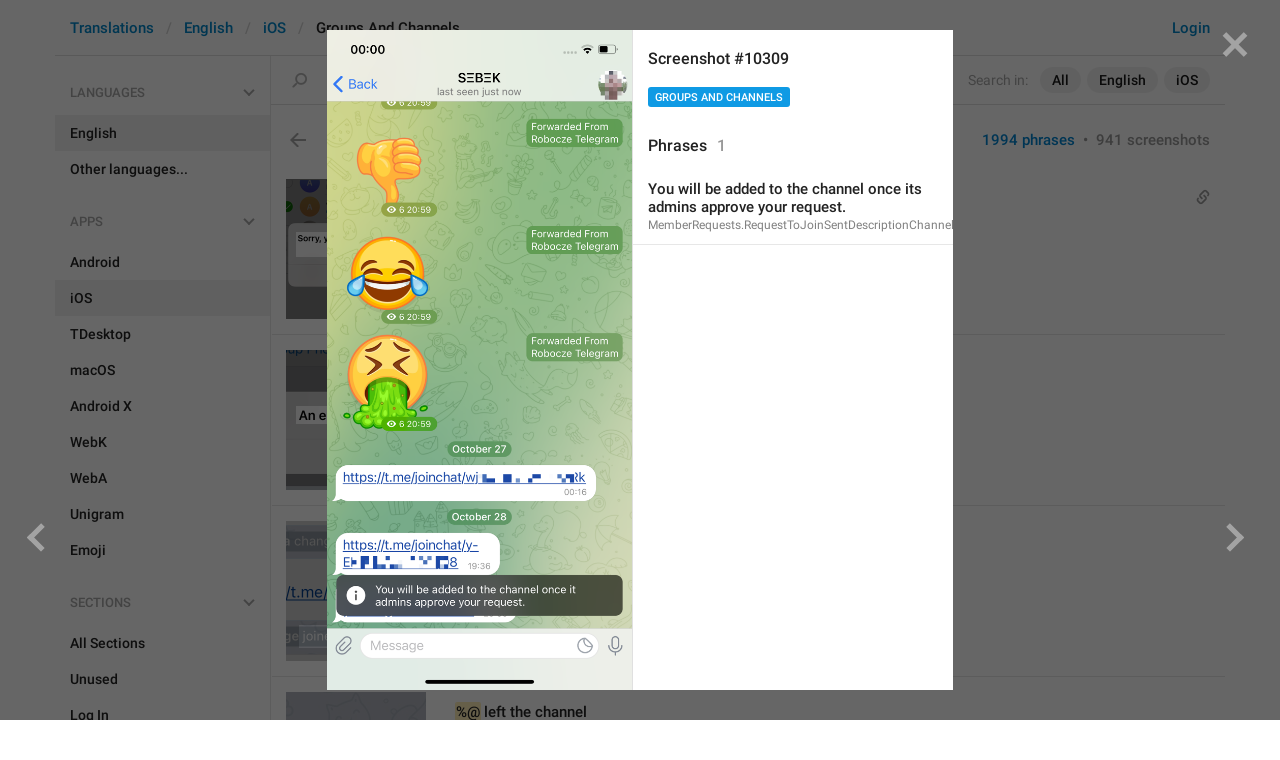

--- FILE ---
content_type: text/html; charset=utf-8
request_url: https://translations.telegram.org/screenshots/10309
body_size: 27153
content:
<!DOCTYPE html>
<html>
  <head>
    <meta charset="utf-8">
    <title>Translations</title>
    
    <link rel="icon" type="image/svg+xml" href="/img/website_icon.svg?4">
<link rel="apple-touch-icon" sizes="180x180" href="/img/apple-touch-icon.png">
<link rel="icon" type="image/png" sizes="32x32" href="/img/favicon-32x32.png">
<link rel="icon" type="image/png" sizes="16x16" href="/img/favicon-16x16.png">
<link rel="alternate icon" href="/img/favicon.ico" type="image/x-icon" />
    <script>document.cookie="stel_dt="+encodeURIComponent((new Date).getTimezoneOffset())+";path=/;max-age=31536000;samesite=None;secure"</script>
    <script>
try {
var a = document.createElement('a'), layer_url;
a.href = location.href;
layer_url = location.pathname.replace(/^\/+|\/+$/g, '');
a.pathname = "\/en\/ios\/groups_and_channels";
a.search = '?l=' + encodeURIComponent(layer_url);
if (window.history && history.state && history.state.u && /[\?&]l=/.test(history.state.u) && history.state.u != a.href) {
var xhr = new XMLHttpRequest();
xhr.open('GET', history.state.u);
xhr.onreadystatechange = function() {
  if (xhr.readyState == 4) {
    if (typeof xhr.responseBody == 'undefined' && xhr.responseText) {
      var html = xhr.responseText;
      html = html.replace('<html', '<html style="display:none"');
      document.write(html);
      document.close();
    }
  }
};
xhr.withCredentials = true;
xhr.send();
document.write('<style>*{display:none!important}</style>');
document.close();
document.open();
console.log('xhr reload from history.state');
} }catch(e){}
</script>
    <link href="//telegram.org/css/font-roboto.css?1" rel="stylesheet" type="text/css">
    <link href="//telegram.org/css/bootstrap.min.css?3" rel="stylesheet">
    <link href="//telegram.org/css/bootstrap-extra.css?2" rel="stylesheet">
    <link href="/css/telegram.css?249" rel="stylesheet">
<link href="/css/translations.css?129" rel="stylesheet">
<link href="/css/jquery-ui.min.css?1" rel="stylesheet">
<link href="/css/health.css?142" rel="stylesheet">
<link href="/css/contest-zoo.css?7" rel="stylesheet">
<link href="/css/tchart.min.css?11" rel="stylesheet">
<link href="/css/billboard.css?17" rel="stylesheet">

  </head>
  <body class="emoji_image no-transition">
    
    <div id="aj_progress" class="progress-bar"></div>
    <div class="popup-container hide" id="layer-popup-container"><div class="screenshot-body-left fill"><a href="/screenshots/10306" data-layer class="screenshot-prev-btn fill"></a></div>
<div class="screenshot-body-right fill">
  <div class="screenshot-close-btn fill close"></div>
  <a href="/screenshots/10310" data-layer class="screenshot-next-btn fill"></a>
</div>
<div class="screenshot-body ohide">
  <div class="screenshot-full-bg"></div>
  <img class="screenshot-full" crossorigin="anonymous" src="https://telegra.ph/file/p/3583e2e9fb9/99f025c32c0f9690d01f417.jpg" />
  <div class="screenshot-layer-wrap popup-no-close">
    <div class="screenshot-layer key-layer screenshot-keys" style="background-image:url('https://telegra.ph/file/p/3583e2e9fb9/99f025c32c0f9690d01f417.jpg')"><div class="screenshot-key key-hover key-top" data-key="MemberRequests.RequestToJoinSentDescriptionChannel" data-coordinates="0.148539,0.833139,0.678333,0.050077" style="padding:180.235737% 17.3128% 25.264272% 14.8539%"><div class="key-box"><div class="key-label"><span class="p-value"><span class="value">You will be added to the channel once its admins approve your request.</span></span></div></div></div></div>
    <div class="screenshot-side-wrap">
      <div class="screenshot-side-scrollable screenshot-info-scrollable">
        <div class="screenshot-side">
          <div class="screenshot-info">
            <h4 class="screenshot-side-header">
              
              Screenshot #10309
            </h4>
            
            <div class="screenshot-sections"><div class="sections-group"><a href="/screenshots/10309/groups_and_channels/?mode=screenshots" class="btn btn-xs btn-primary">Groups And Channels</a></div></div>
          </div>
          <div class="screenshot-keys-list">
            <h4 class="screenshot-side-header">
              Phrases<span class="tr-header-counter">1</span>
            </h4>
            <div class="screenshot-layer-keys" data-key-base-url="/en/ios/groups_and_channels/">
              <a href="/en/ios/groups_and_channels/MemberRequests.RequestToJoinSentDescriptionChannel" class="screenshot-key-row key-hover" data-key="MemberRequests.RequestToJoinSentDescriptionChannel">
  
  <div class="screenshot-key-value-default"><span class="p-value"><span class="value">You will be added to the channel once its admins approve your request.</span></span></div>
  <div class="screenshot-key-lang-key">MemberRequests.RequestToJoinSentDescriptionChannel</div>
</a>
            </div>
          </div>
        </div>
      </div>
      
    </div>
  </div>
</div></div>
    <div id="aj_content"><div class="tr-container">
  <header class=" has-search">
  <div class="container">
    <section class="tr-search">
  <div class="tr-search-field-wrap">
    <div class="tr-search-filters">
      <span class="tr-search-filters-label">Search in:</span><!--
   --><span class="tr-search-filter-wrap tr-search-filter-where"><span class="tr-search-filter dropdown-toggle" data-toggle="dropdown">All</span><span class="dropdown-menu"><ul class="dropdown-menu"><li class="selected"><a class="tr-search-filter-item" data-value="">All</a></li><li><a class="tr-search-filter-item" data-value="key">Key</a></li><li><a class="tr-search-filter-item" data-value="text">Text</a></li></ul></span></span><!--
   --><span class="tr-search-filter-wrap tr-search-filter-lang"><span class="tr-search-filter dropdown-toggle" data-toggle="dropdown">English</span><span class="dropdown-menu"><ul class="dropdown-menu"><li class="selected"><a class="tr-search-filter-item" data-value="en">English</a></li><li><a class="tr-search-filter-item" data-value="af">Afrikaans</a></li><li><a class="tr-search-filter-item" data-value="sq">Albanian</a></li><li><a class="tr-search-filter-item" data-value="am">Amharic</a></li><li><a class="tr-search-filter-item" data-value="ar">Arabic</a></li><li><a class="tr-search-filter-item" data-value="hy">Armenian</a></li><li><a class="tr-search-filter-item" data-value="az">Azerbaijani</a></li><li><a class="tr-search-filter-item" data-value="eu">Basque</a></li><li><a class="tr-search-filter-item" data-value="be">Belarusian</a></li><li><a class="tr-search-filter-item" data-value="bn">Bengali</a></li><li><a class="tr-search-filter-item" data-value="bg">Bulgarian</a></li><li><a class="tr-search-filter-item" data-value="my">Burmese</a></li><li><a class="tr-search-filter-item" data-value="ca">Catalan</a></li><li><a class="tr-search-filter-item" data-value="zh-hans">Chinese (Simplified)</a></li><li><a class="tr-search-filter-item" data-value="zh-hant">Chinese (Traditional)</a></li><li><a class="tr-search-filter-item" data-value="hr">Croatian</a></li><li><a class="tr-search-filter-item" data-value="cs">Czech</a></li><li><a class="tr-search-filter-item" data-value="da">Danish</a></li><li><a class="tr-search-filter-item" data-value="nl">Dutch</a></li><li><a class="tr-search-filter-item" data-value="eo">Esperanto</a></li><li><a class="tr-search-filter-item" data-value="et">Estonian</a></li><li><a class="tr-search-filter-item" data-value="fil">Filipino</a></li><li><a class="tr-search-filter-item" data-value="fi">Finnish</a></li><li><a class="tr-search-filter-item" data-value="fr">French</a></li><li><a class="tr-search-filter-item" data-value="gl">Galician</a></li><li><a class="tr-search-filter-item" data-value="ka">Georgian</a></li><li><a class="tr-search-filter-item" data-value="de">German</a></li><li><a class="tr-search-filter-item" data-value="el">Greek</a></li><li><a class="tr-search-filter-item" data-value="gu">Gujarati</a></li><li><a class="tr-search-filter-item" data-value="he">Hebrew</a></li><li><a class="tr-search-filter-item" data-value="hi">Hindi</a></li><li><a class="tr-search-filter-item" data-value="hu">Hungarian</a></li><li><a class="tr-search-filter-item" data-value="id">Indonesian</a></li><li><a class="tr-search-filter-item" data-value="ga">Irish</a></li><li><a class="tr-search-filter-item" data-value="it">Italian</a></li><li><a class="tr-search-filter-item" data-value="ja">Japanese</a></li><li><a class="tr-search-filter-item" data-value="kn">Kannada</a></li><li><a class="tr-search-filter-item" data-value="kk">Kazakh</a></li><li><a class="tr-search-filter-item" data-value="km">Khmer</a></li><li><a class="tr-search-filter-item" data-value="ko">Korean</a></li><li><a class="tr-search-filter-item" data-value="lv">Latvian</a></li><li><a class="tr-search-filter-item" data-value="lt">Lithuanian</a></li><li><a class="tr-search-filter-item" data-value="ms">Malay</a></li><li><a class="tr-search-filter-item" data-value="ml">Malayalam</a></li><li><a class="tr-search-filter-item" data-value="mt">Maltese</a></li><li><a class="tr-search-filter-item" data-value="mr">Marathi</a></li><li><a class="tr-search-filter-item" data-value="ne">Nepali</a></li><li><a class="tr-search-filter-item" data-value="nb">Norwegian (Bokmål)</a></li><li><a class="tr-search-filter-item" data-value="or">Odia</a></li><li><a class="tr-search-filter-item" data-value="fa">Persian</a></li><li><a class="tr-search-filter-item" data-value="pl">Polish</a></li><li><a class="tr-search-filter-item" data-value="pt-br">Portuguese (Brazil)</a></li><li><a class="tr-search-filter-item" data-value="pt-pt">Portuguese (Portugal)</a></li><li><a class="tr-search-filter-item" data-value="ro">Romanian</a></li><li><a class="tr-search-filter-item" data-value="ru">Russian</a></li><li><a class="tr-search-filter-item" data-value="sr">Serbian</a></li><li><a class="tr-search-filter-item" data-value="sk">Slovak</a></li><li><a class="tr-search-filter-item" data-value="sl">Slovene</a></li><li><a class="tr-search-filter-item" data-value="es">Spanish</a></li><li><a class="tr-search-filter-item" data-value="sw">Swahili</a></li><li><a class="tr-search-filter-item" data-value="sv">Swedish</a></li><li><a class="tr-search-filter-item" data-value="tg">Tajik</a></li><li><a class="tr-search-filter-item" data-value="ta">Tamil</a></li><li><a class="tr-search-filter-item" data-value="te">Telugu</a></li><li><a class="tr-search-filter-item" data-value="th">Thai</a></li><li><a class="tr-search-filter-item" data-value="tr">Turkish</a></li><li><a class="tr-search-filter-item" data-value="tk">Turkmen</a></li><li><a class="tr-search-filter-item" data-value="uk">Ukrainian</a></li><li><a class="tr-search-filter-item" data-value="ur">Urdu</a></li><li><a class="tr-search-filter-item" data-value="uz">Uzbek</a></li><li><a class="tr-search-filter-item" data-value="vi">Vietnamese</a></li></ul></span></span><!--
   --><span class="tr-search-filter-wrap tr-search-filter-langpack"><span class="tr-search-filter dropdown-toggle" data-toggle="dropdown">iOS</span><span class="dropdown-menu"><ul class="dropdown-menu"><li><a class="tr-search-filter-item" data-value="">All Apps</a></li><li><a class="tr-search-filter-item" data-value="android">Android</a></li><li class="selected"><a class="tr-search-filter-item" data-value="ios">iOS</a></li><li><a class="tr-search-filter-item" data-value="tdesktop">TDesktop</a></li><li><a class="tr-search-filter-item" data-value="macos">macOS</a></li><li><a class="tr-search-filter-item" data-value="android_x">Android X</a></li><li><a class="tr-search-filter-item" data-value="webk">WebK</a></li><li><a class="tr-search-filter-item" data-value="weba">WebA</a></li><li><a class="tr-search-filter-item" data-value="unigram">Unigram</a></li></ul></span></span>
    </div>
    <div class="tr-search-binding binding"></div>
    <div class="tr-search-enter arrow-right"></div>
    <div class="tr-search-reset close"></div>
    <form class="tr-search-form">
      <input class="form-control tr-search-field" placeholder="Search translations and keys" autocomplete="off" value="" />
    </form>
  </div>
  <div class="tr-search-results collapsed"></div>
</section>
    <div class="header-wrap">
      <div id="header-panel" class="header-panel">
        <div class="header-auth">
  <div class="header-auth-item"><a class="header-search-btn"></a></div><div class="header-auth-item"><a class="header-auth-link login-link" href="/auth">Login</a></div>
</div>
        <div class="header-breadcrumb header-breadcrumb-simple">
          <ol id="breadcrumb" class="header-nav breadcrumb"><li><a href="/">Translations</a></li><li><a href="/en/">English</a></li><li><a href="/en/ios/">iOS</a></li><li class="active">Groups And Channels</li></ol>
        </div>
      </div>
    </div>
  </div>
</header>
  <main class="container">
    <nav class="tr-menu"><div class="tr-menu-section tr-menu-has-selected" data-menu-section-id="0">
  <div class="tr-menu-header">
    <span class="tr-menu-header-collapse"></span>
    <div class="tr-menu-header-label">Languages</div>
    <div class="tr-menu-selected">
  <div class="tr-menu-item tr-menu-item-default">
    <span class="nav-label">English</span>
    
  </div>
</div>
  </div>
  <ul class="tr-menu-items" id="tr-menu-language-items"><li class="active">
  <a class="tr-menu-item" href="/en/">
    <span class="nav-label">English</span>
  </a>
</li><li class="languages-link">
  <a class="tr-menu-item">
    <span class="nav-label">Other languages...</span>
  </a>
</li></ul>
</div><div class="tr-menu-section tr-menu-has-selected" data-menu-section-id="1">
  <div class="tr-menu-header">
    <span class="tr-menu-header-collapse"></span>
    <div class="tr-menu-header-label">Apps</div>
    <div class="tr-menu-selected">
  <div class="tr-menu-item">
    <span class="nav-label">iOS</span>
    
  </div>
</div>
  </div>
  <ul class="tr-menu-items"><li>
  <a class="tr-menu-item" href="/en/android/groups_and_channels/">
    <span class="nav-label">Android</span>
  </a>
</li><li class="active">
  <a class="tr-menu-item" href="/en/ios/">
    <span class="nav-label">iOS</span>
  </a>
</li><li>
  <a class="tr-menu-item" href="/en/tdesktop/groups_and_channels/">
    <span class="nav-label">TDesktop</span>
  </a>
</li><li>
  <a class="tr-menu-item" href="/en/macos/groups_and_channels/">
    <span class="nav-label">macOS</span>
  </a>
</li><li>
  <a class="tr-menu-item" href="/en/android_x/groups_and_channels/">
    <span class="nav-label">Android X</span>
  </a>
</li><li>
  <a class="tr-menu-item" href="/en/webk/groups_and_channels/">
    <span class="nav-label">WebK</span>
  </a>
</li><li>
  <a class="tr-menu-item" href="/en/weba/groups_and_channels/">
    <span class="nav-label">WebA</span>
  </a>
</li><li>
  <a class="tr-menu-item" href="/en/unigram/groups_and_channels/">
    <span class="nav-label">Unigram</span>
  </a>
</li><li>
  <a class="tr-menu-item" href="/en/emoji">
    <span class="nav-label">Emoji</span>
  </a>
</li></ul>
</div><div class="tr-menu-section tr-menu-has-selected" data-menu-section-id="2">
  <div class="tr-menu-header">
    <span class="tr-menu-header-collapse"></span>
    <div class="tr-menu-header-label">Sections</div>
    <div class="tr-menu-selected">
  <div class="tr-menu-item">
    <span class="nav-label">Groups And Channels</span>
    
  </div>
</div>
  </div>
  <ul class="tr-menu-items"><li>
  <a class="tr-menu-item" href="/en/ios/">
    <span class="nav-label">All Sections</span>
  </a>
</li><li>
  <a class="tr-menu-item" href="/en/ios/unused/">
    <span class="nav-label">Unused</span>
  </a>
</li><li>
  <a class="tr-menu-item" href="/en/ios/login/">
    <span class="nav-label">Log In</span>
  </a>
</li><li>
  <a class="tr-menu-item" href="/en/ios/chat_list/">
    <span class="nav-label">Chat List</span>
  </a>
</li><li>
  <a class="tr-menu-item" href="/en/ios/private_chats/">
    <span class="nav-label">Private chats</span>
  </a>
</li><li class="active">
  <a class="tr-menu-item" href="/en/ios/groups_and_channels/">
    <span class="nav-label">Groups And Channels</span>
  </a>
</li><li>
  <a class="tr-menu-item" href="/en/ios/profile/">
    <span class="nav-label">Profile</span>
  </a>
</li><li>
  <a class="tr-menu-item" href="/en/ios/settings/">
    <span class="nav-label">Settings</span>
  </a>
</li><li>
  <a class="tr-menu-item" href="/en/ios/stories/">
    <span class="nav-label">Stories</span>
  </a>
</li><li>
  <a class="tr-menu-item" href="/en/ios/camera_and_media/">
    <span class="nav-label">Camera And Media</span>
  </a>
</li><li>
  <a class="tr-menu-item" href="/en/ios/bots_and_payments/">
    <span class="nav-label">Bots And Payments</span>
  </a>
</li><li>
  <a class="tr-menu-item" href="/en/ios/passport/">
    <span class="nav-label">Passport</span>
  </a>
</li><li>
  <a class="tr-menu-item" href="/en/ios/general/">
    <span class="nav-label">General</span>
  </a>
</li><li>
  <a class="tr-menu-item" href="/en/ios/unsorted/">
    <span class="nav-label">Unsorted</span>
  </a>
</li></ul>
</div></nav>
    <section class="content clearfix">
      <section class="tr-content"><h3 class="tr-header">
  <a href="/en/ios/" class="tr-back"></a>Groups And Channels<span class="tr-header-counter">1994</span>
  <span class="tr-header-right">
  <a href="./" class="active">1994 phrases</a>
  &nbsp;•&nbsp;
  <a href="?mode=screenshots">941 screenshots</a>
</span>
</h3>
<section class="tr-keys load-more-container">
  <div class="tr-key-row-wrap">
  <div class="tr-key-row" data-href="/en/ios/groups_and_channels/Group.ErrorAddBlocked" data-lang="en" data-langpack="ios" data-section="groups_and_channels" data-key="Group.ErrorAddBlocked">
    <div class="tr-value-media"><a class="tr-value-photo bg-image key-layer" style="background-image:url('https://telegra.ph/file/p/70f72e685c5/04f9bd60a40ea84a392fc1d.jpg?c=41,266,558,558,280,280');" href="/screenshots/2297/phrase/Group.ErrorAddBlocked" data-layer><div class="screenshot-key" style="padding:53px 10px 62px 10px;"><div class="key-box"></div></div></a></div>
    <div class="tr-value-body">
      <span class="has-binding binding"></span>
      <div class="tr-value-default"><a class="tr-value-link" href="/en/ios/groups_and_channels/Group.ErrorAddBlocked"><span class="p-value"><span class="value">Sorry, you can&#39;t add this user to groups.</span></span></a></div>
      <div class="tr-value-key">Group.ErrorAddBlocked</div>
      <div class="tr-value-suggestions">
        
        <div class="tr-value-suggestion"><a class="tr-value-link" href="/en/ios/groups_and_channels/Group.ErrorAddBlocked#translation46" data-suggestion-id="46"><span class="p-value"><span class="value">sorry baby.. you can’t add this user :(</span></span></a></div><div class="tr-value-suggestion"><a class="tr-value-link" href="/en/ios/groups_and_channels/Group.ErrorAddBlocked#translation51" data-suggestion-id="51"><span class="p-value"><span class="value">Spot close for others </span></span></a></div>
      </div>
    </div>
  </div>
</div><div class="tr-key-row-wrap">
  <div class="tr-key-row" data-href="/en/ios/groups_and_channels/Profile.CreateEncryptedChatError" data-lang="en" data-langpack="ios" data-section="groups_and_channels" data-key="Profile.CreateEncryptedChatError">
    <div class="tr-value-media"><a class="tr-value-photo bg-image key-layer" style="background-image:url('https://telegra.ph/file/p/477ec2a99a9/5253a43b155fba953892f1d.jpg?c=141,358,356,356,280,280');" href="/screenshots/2298/phrase/Profile.CreateEncryptedChatError" data-layer><div class="screenshot-key" style="padding:56px 10px 66px 10px;"><div class="key-box"></div></div></a></div>
    <div class="tr-value-body">
      
      <div class="tr-value-default"><a class="tr-value-link" href="/en/ios/groups_and_channels/Profile.CreateEncryptedChatError"><span class="p-value"><span class="value">An error occurred.</span></span></a></div>
      <div class="tr-value-key">Profile.CreateEncryptedChatError</div>
      <div class="tr-value-suggestions">
        
        <div class="tr-value-suggestion"><a class="tr-value-link" href="/en/ios/groups_and_channels/Profile.CreateEncryptedChatError#translation26" data-suggestion-id="26"><span class="p-value"><span class="value">System error★</span></span></a></div><div class="tr-value-suggestion"><a class="tr-value-link" href="/en/ios/groups_and_channels/Profile.CreateEncryptedChatError#translation22" data-suggestion-id="22"><span class="p-value"><span class="value">error occured .. <i class="emoji" style="background-image:url('//telegram.org/img/emoji/40/F09F9893.png')"><b>😓</b></i></span></span></a></div>
      </div>
    </div>
  </div>
</div><div class="tr-key-row-wrap">
  <div class="tr-key-row" data-href="/en/ios/groups_and_channels/Notification.JoinedChannel" data-lang="en" data-langpack="ios" data-section="groups_and_channels" data-key="Notification.JoinedChannel">
    <div class="tr-value-media"><a class="tr-value-photo bg-image key-layer" style="background-image:url('https://telegra.ph/file/p/bd3c2d73c31/89ced54516a5c194ed0da1d.jpg?c=210,779,280,280,280,280');" href="/screenshots/2520/phrase/Notification.JoinedChannel" data-layer><div class="screenshot-key" style="padding:104px 10px 13px 13px;"><div class="key-box"></div></div></a></div>
    <div class="tr-value-body">
      
      <div class="tr-value-default"><a class="tr-value-link" href="/en/ios/groups_and_channels/Notification.JoinedChannel"><span class="p-value"><span class="value"><mark class="token">%@</mark> joined the channel</span></span></a></div>
      <div class="tr-value-key">Notification.JoinedChannel</div>
      <div class="tr-value-suggestions">
        
        <div class="tr-value-suggestion"><a class="tr-value-link" href="/en/ios/groups_and_channels/Notification.JoinedChannel#translation45" data-suggestion-id="45"><span class="p-value"><span class="value">tantanali qoshildi<i class="emoji" style="background-image:url('//telegram.org/img/emoji/40/F09FA5B3.png')"><b>🥳</b></i></span></span></a></div><div class="tr-value-suggestion"><a class="tr-value-link" href="/en/ios/groups_and_channels/Notification.JoinedChannel#translation46" data-suggestion-id="46"><span class="p-value"><span class="value">Man keldm</span></span></a></div>
      </div>
    </div>
  </div>
</div><div class="tr-key-row-wrap">
  <div class="tr-key-row" data-href="/en/ios/groups_and_channels/Notification.LeftChannel" data-lang="en" data-langpack="ios" data-section="groups_and_channels" data-key="Notification.LeftChannel">
    <div class="tr-value-media"><a class="tr-value-photo bg-image key-layer" style="background-image:url('https://telegra.ph/file/p/80aaefd6857/318aa0b6f9332fc872fbb1d.jpg?c=265,971,280,280,280,280');" href="/screenshots/2533/phrase/Notification.LeftChannel" data-layer><div class="screenshot-key" style="padding:106px 17px 11px 22px;"><div class="key-box"></div></div></a></div>
    <div class="tr-value-body">
      
      <div class="tr-value-default"><a class="tr-value-link" href="/en/ios/groups_and_channels/Notification.LeftChannel"><span class="p-value"><span class="value"><mark class="token">%@</mark> left the channel</span></span></a></div>
      <div class="tr-value-key">Notification.LeftChannel</div>
      <div class="tr-value-suggestions">
        
        <div class="tr-value-suggestion"><a class="tr-value-link" href="/en/ios/groups_and_channels/Notification.LeftChannel#translation41" data-suggestion-id="41"><span class="p-value"><span class="value"><mark class="token">%@</mark> thinks yall too lame</span></span></a></div><div class="tr-value-suggestion"><a class="tr-value-link" href="/en/ios/groups_and_channels/Notification.LeftChannel#translation36" data-suggestion-id="36"><span class="p-value"><span class="value">negadir tark etdi <i class="emoji" style="background-image:url('//telegram.org/img/emoji/40/F09FA4B7E2808DE29982.png')"><b>🤷‍♂️</b></i></span></span></a></div>
      </div>
    </div>
  </div>
</div><div class="tr-key-row-wrap">
  <div class="tr-key-row" data-href="/en/ios/groups_and_channels/Notification.PinnedMessage" data-lang="en" data-langpack="ios" data-section="groups_and_channels" data-key="Notification.PinnedMessage">
    <div class="tr-value-media"><a class="tr-value-photo bg-image key-layer" style="background-image:url('https://telegra.ph/file/p/a43b09b2ac8/386b252e1f951d99d7d431d.jpg?c=100,454,280,280,280,280');" href="/screenshots/2562/phrase/Notification.PinnedMessage" data-layer><div class="screenshot-key" style="padding:61px 17px 54px 8px;"><div class="key-box"></div></div></a></div>
    <div class="tr-value-body">
      
      <div class="tr-value-default"><a class="tr-value-link" href="/en/ios/groups_and_channels/Notification.PinnedMessage"><span class="p-value"><span class="value">pinned message</span></span></a></div>
      <div class="tr-value-key">Notification.PinnedMessage</div>
      <div class="tr-value-suggestions">
        
        <div class="tr-value-suggestion"><a class="tr-value-link" href="/en/ios/groups_and_channels/Notification.PinnedMessage#translation38" data-suggestion-id="38"><span class="p-value"><span class="value">special</span></span></a></div><div class="tr-value-suggestion"><a class="tr-value-link" href="/en/ios/groups_and_channels/Notification.PinnedMessage#translation39" data-suggestion-id="39"><span class="p-value"><span class="value">:3</span></span></a></div>
      </div>
    </div>
  </div>
</div><div class="tr-key-row-wrap">
  <div class="tr-key-row" data-href="/en/ios/groups_and_channels/Group.MessagePhotoUpdated" data-lang="en" data-langpack="ios" data-section="groups_and_channels" data-key="Group.MessagePhotoUpdated">
    <div class="tr-value-media"><a class="tr-value-photo bg-image key-layer" style="background-image:url('https://telegra.ph/file/p/12729be0749/bf31a449dfddaa4e9bff81d.jpg?c=160,352,316,316,280,280');" href="/screenshots/2567/phrase/Group.MessagePhotoUpdated" data-layer><div class="screenshot-key" style="padding:52px 10px 68px 10px;"><div class="key-box"></div></div></a></div>
    <div class="tr-value-body">
      
      <div class="tr-value-default"><a class="tr-value-link" href="/en/ios/groups_and_channels/Group.MessagePhotoUpdated"><span class="p-value"><span class="value">Group photo updated</span></span></a></div>
      <div class="tr-value-key">Group.MessagePhotoUpdated</div>
      <div class="tr-value-suggestions">
        
        <div class="tr-value-suggestion"><a class="tr-value-link" href="/en/ios/groups_and_channels/Group.MessagePhotoUpdated#translation20" data-suggestion-id="20"><span class="p-value"><span class="value">Pidaras changed  label</span></span></a></div><div class="tr-value-suggestion"><a class="tr-value-link" href="/en/ios/groups_and_channels/Group.MessagePhotoUpdated#translation19" data-suggestion-id="19"><span class="p-value"><span class="value">Pidaras changed his label</span></span></a></div>
      </div>
    </div>
  </div>
</div><div class="tr-key-row-wrap">
  <div class="tr-key-row" data-href="/en/ios/groups_and_channels/Group.MessagePhotoRemoved" data-lang="en" data-langpack="ios" data-section="groups_and_channels" data-key="Group.MessagePhotoRemoved">
    <div class="tr-value-media"><a class="tr-value-photo bg-image key-layer" style="background-image:url('https://telegra.ph/file/p/12729be0749/bf31a449dfddaa4e9bff81d.jpg?c=150,736,330,330,280,280');" href="/screenshots/2567/phrase/Group.MessagePhotoRemoved" data-layer><div class="screenshot-key" style="padding:107px 10px 13px 10px;"><div class="key-box"></div></div></a></div>
    <div class="tr-value-body">
      
      <div class="tr-value-default"><a class="tr-value-link" href="/en/ios/groups_and_channels/Group.MessagePhotoRemoved"><span class="p-value"><span class="value">Group photo removed</span></span></a></div>
      <div class="tr-value-key">Group.MessagePhotoRemoved</div>
      <div class="tr-value-suggestions">
        
        <div class="tr-value-suggestion"><a class="tr-value-link" href="/en/ios/groups_and_channels/Group.MessagePhotoRemoved#translation13" data-suggestion-id="13"><span class="p-value"><span class="value">group photo remove for what</span></span></a></div><div class="tr-value-suggestion"><a class="tr-value-link" href="/en/ios/groups_and_channels/Group.MessagePhotoRemoved#translation14" data-suggestion-id="14"><span class="p-value"><span class="value">Fotki netu</span></span></a></div>
      </div>
    </div>
  </div>
</div><div class="tr-key-row-wrap">
  <div class="tr-key-row" data-href="/en/ios/groups_and_channels/Conversation.DeleteManyMessages" data-lang="en" data-langpack="ios" data-section="groups_and_channels" data-key="Conversation.DeleteManyMessages">
    <div class="tr-value-media"><a class="tr-value-photo bg-image key-layer" style="background-image:url('https://telegra.ph/file/p/1f6c5429b22/42ba55485430645ce17261d.jpg?c=101,487,365,365,280,280');" href="/screenshots/2581/phrase/Conversation.DeleteManyMessages" data-layer><div class="screenshot-key" style="padding:59px 14px 58px 6px;"><div class="key-box"></div></div></a></div>
    <div class="tr-value-body">
      <span class="has-binding binding"></span>
      <div class="tr-value-default"><a class="tr-value-link" href="/en/ios/groups_and_channels/Conversation.DeleteManyMessages"><span class="p-value"><span class="value">Delete Messages</span></span></a></div>
      <div class="tr-value-key">Conversation.DeleteManyMessages</div>
      <div class="tr-value-suggestions">
        
        <div class="tr-value-suggestion"><a class="tr-value-link" href="/en/ios/groups_and_channels/Conversation.DeleteManyMessages#translation16" data-suggestion-id="16"><span class="p-value"><span class="value">It&#39;s not time yet. </span></span></a></div><div class="tr-value-suggestion"><a class="tr-value-link" href="/en/ios/groups_and_channels/Conversation.DeleteManyMessages#translation2" data-suggestion-id="2"><span class="p-value"><span class="value">Delete Messages for everyone</span></span></a></div>
      </div>
    </div>
  </div>
</div><div class="tr-key-row-wrap">
  <div class="tr-key-row" data-href="/en/ios/groups_and_channels/Notification.PinnedDeletedMessage" data-lang="en" data-langpack="ios" data-section="groups_and_channels" data-key="Notification.PinnedDeletedMessage">
    <div class="tr-value-media"><a class="tr-value-photo bg-image key-layer" style="background-image:url('https://telegra.ph/file/p/a89f59e73cc/b2845768466375cb673bc1d.jpg?c=150,824,446,446,280,280');" href="/screenshots/2592/phrase/Notification.PinnedDeletedMessage" data-layer><div class="screenshot-key" style="padding:113px 10px 11px 10px;"><div class="key-box"></div></div></a></div>
    <div class="tr-value-body">
      
      <div class="tr-value-default"><a class="tr-value-link" href="/en/ios/groups_and_channels/Notification.PinnedDeletedMessage"><span class="p-value"><span class="value"><mark class="token">%@</mark> pinned deleted message</span></span></a></div>
      <div class="tr-value-key">Notification.PinnedDeletedMessage</div>
      <div class="tr-value-suggestions">
        
        <div class="tr-value-suggestion"><a class="tr-value-link" href="/en/ios/groups_and_channels/Notification.PinnedDeletedMessage#translation2" data-suggestion-id="2"><span class="p-value"><span class="value">-Zakrepka</span></span></a></div>
      </div>
    </div>
  </div>
</div><div class="tr-key-row-wrap">
  <div class="tr-key-row" data-href="/en/ios/groups_and_channels/Channel.Status" data-lang="en" data-langpack="ios" data-section="groups_and_channels" data-key="Channel.Status">
    <div class="tr-value-media"><a class="tr-value-photo bg-image key-layer" style="background-image:url('https://telegra.ph/file/p/dd61640bd5e/54645039b269be6086bea1d.jpg?c=179,61,280,280,280,280');" href="/screenshots/2602/phrase/Channel.Status" data-layer><div class="screenshot-key" style="padding:11px 44px 109px 43px;"><div class="key-box"></div></div></a></div>
    <div class="tr-value-body">
      
      <div class="tr-value-default"><a class="tr-value-link" href="/en/ios/groups_and_channels/Channel.Status"><span class="p-value"><span class="value">channel</span></span></a></div>
      <div class="tr-value-key">Channel.Status</div>
      <div class="tr-value-suggestions">
        
        <div class="tr-value-suggestion"><a class="tr-value-link" href="/en/ios/groups_and_channels/Channel.Status#translation22" data-suggestion-id="22"><span class="p-value"><span class="value">Stado </span></span></a></div><div class="tr-value-suggestion"><a class="tr-value-link" href="/en/ios/groups_and_channels/Channel.Status#translation27" data-suggestion-id="27"><span class="p-value"><span class="value">It sucks</span></span></a></div>
      </div>
    </div>
  </div>
</div><div class="tr-key-row-wrap">
  <div class="tr-key-row" data-href="/en/ios/groups_and_channels/Notification.JoinedChat" data-lang="en" data-langpack="ios" data-section="groups_and_channels" data-key="Notification.JoinedChat">
    <div class="tr-value-media"><a class="tr-value-photo bg-image key-layer" style="background-image:url('https://telegra.ph/file/p/a5e76cb4df3/6f40760a27039fc6a49981d.jpg?c=66,516,503,503,280,280');" href="/screenshots/2603/phrase/Notification.JoinedChat" data-layer><div class="screenshot-key" style="padding:101px 10px 26px 10px;"><div class="key-box"></div></div></a></div>
    <div class="tr-value-body">
      <span class="has-binding binding"></span>
      <div class="tr-value-default"><a class="tr-value-link" href="/en/ios/groups_and_channels/Notification.JoinedChat"><span class="p-value"><span class="value"><mark class="token">%@</mark> joined the group</span></span></a></div>
      <div class="tr-value-key">Notification.JoinedChat</div>
      <div class="tr-value-suggestions">
        
        <div class="tr-value-suggestion"><a class="tr-value-link" href="/en/ios/groups_and_channels/Notification.JoinedChat#translation23" data-suggestion-id="23"><span class="p-value"><span class="value"><mark class="token">%@</mark> joined alrd</span></span></a></div><div class="tr-value-suggestion"><a class="tr-value-link" href="/en/ios/groups_and_channels/Notification.JoinedChat#translation24" data-suggestion-id="24"><span class="p-value"><span class="value"><mark class="token">%@</mark>Tashrif khareshono avordan</span></span></a></div>
      </div>
    </div>
  </div>
</div><div class="tr-key-row-wrap">
  <div class="tr-key-row" data-href="/en/ios/groups_and_channels/Notification.GroupInviterSelf" data-lang="en" data-langpack="ios" data-section="groups_and_channels" data-key="Notification.GroupInviterSelf">
    <div class="tr-value-media"><a class="tr-value-photo bg-image key-layer" style="background-image:url('https://telegra.ph/file/p/a5e76cb4df3/6f40760a27039fc6a49981d.jpg?c=152,709,321,321,280,280');" href="/screenshots/2603/phrase/Notification.GroupInviterSelf" data-layer><div class="screenshot-key" style="padding:97px 10px 17px 10px;"><div class="key-box"></div></div></a></div>
    <div class="tr-value-body">
      <span class="has-binding binding"></span>
      <div class="tr-value-default"><a class="tr-value-link" href="/en/ios/groups_and_channels/Notification.GroupInviterSelf"><span class="p-value"><span class="value">You joined this group</span></span></a></div>
      <div class="tr-value-key">Notification.GroupInviterSelf</div>
      <div class="tr-value-suggestions">
        
        <div class="tr-value-suggestion"><a class="tr-value-link" href="/en/ios/groups_and_channels/Notification.GroupInviterSelf#translation77" data-suggestion-id="77"><span class="p-value"><span class="value">i got invited???</span></span></a></div><div class="tr-value-suggestion"><a class="tr-value-link" href="/en/ios/groups_and_channels/Notification.GroupInviterSelf#translation78" data-suggestion-id="78"><span class="p-value"><span class="value">i made it</span></span></a></div>
      </div>
    </div>
  </div>
</div><div class="tr-key-row-wrap">
  <div class="tr-key-row" data-href="/en/ios/groups_and_channels/Channel.MessagePhotoRemoved" data-lang="en" data-langpack="ios" data-section="groups_and_channels" data-key="Channel.MessagePhotoRemoved">
    <div class="tr-value-media"><a class="tr-value-photo bg-image key-layer" style="background-image:url('https://telegra.ph/file/p/686bc5466dd/ab786b0bd23fdf624e9321d.jpg?c=144,717,350,350,280,280');" href="/screenshots/2606/phrase/Channel.MessagePhotoRemoved" data-layer><div class="screenshot-key" style="padding:109px 10px 13px 10px;"><div class="key-box"></div></div></a></div>
    <div class="tr-value-body">
      <span class="has-binding binding"></span>
      <div class="tr-value-default"><a class="tr-value-link" href="/en/ios/groups_and_channels/Channel.MessagePhotoRemoved"><span class="p-value"><span class="value">Channel photo removed</span></span></a></div>
      <div class="tr-value-key">Channel.MessagePhotoRemoved</div>
      <div class="tr-value-suggestions">
        
        <div class="tr-value-suggestion"><a class="tr-value-link" href="/en/ios/groups_and_channels/Channel.MessagePhotoRemoved#translation6" data-suggestion-id="6"><span class="p-value"><span class="value">chnnl pic say bye alrd bro.</span></span></a></div><div class="tr-value-suggestion"><a class="tr-value-link" href="/en/ios/groups_and_channels/Channel.MessagePhotoRemoved#translation7" data-suggestion-id="7"><span class="p-value"><span class="value">Yeji </span></span></a></div>
      </div>
    </div>
  </div>
</div><div class="tr-key-row-wrap">
  <div class="tr-key-row" data-href="/en/ios/groups_and_channels/GroupInfo.LabelAdmin" data-lang="en" data-langpack="ios" data-section="groups_and_channels" data-key="GroupInfo.LabelAdmin">
    <div class="tr-value-media"><a class="tr-value-photo bg-image key-layer" style="background-image:url('https://telegra.ph/file/p/a53461c5d83/58f4dba5e6eb245d48cee1d.jpg?c=457,649,280,280,280,280');" href="/screenshots/2680/phrase/GroupInfo.LabelAdmin" data-layer><div class="screenshot-key" style="padding:75px 5px 42px 91px;"><div class="key-box"></div></div></a></div>
    <div class="tr-value-body">
      <span class="has-binding binding"></span>
      <div class="tr-value-default"><a class="tr-value-link" href="/en/ios/groups_and_channels/GroupInfo.LabelAdmin"><span class="p-value"><span class="value">admin</span></span></a></div>
      <div class="tr-value-key">GroupInfo.LabelAdmin</div>
      <div class="tr-value-suggestions">
        
        <div class="tr-value-suggestion"><a class="tr-value-link" href="/en/ios/groups_and_channels/GroupInfo.LabelAdmin#translation35" data-suggestion-id="35"><span class="p-value"><span class="value">N1</span></span></a></div><div class="tr-value-suggestion"><a class="tr-value-link" href="/en/ios/groups_and_channels/GroupInfo.LabelAdmin#translation38" data-suggestion-id="38"><span class="p-value"><span class="value">admin <i class="emoji" style="background-image:url('//telegram.org/img/emoji/40/F09FA491.png')"><b>🤑</b></i><i class="emoji" style="background-image:url('//telegram.org/img/emoji/40/F09FA491.png')"><b>🤑</b></i><i class="emoji" style="background-image:url('//telegram.org/img/emoji/40/F09FA491.png')"><b>🤑</b></i></span></span></a></div>
      </div>
    </div>
  </div>
</div><div class="tr-key-row-wrap">
  <div class="tr-key-row" data-href="/en/ios/groups_and_channels/Watch.Conversation.GroupInfo" data-lang="en" data-langpack="ios" data-section="groups_and_channels" data-key="Watch.Conversation.GroupInfo">
    <div class="tr-value-media"><a class="tr-value-photo bg-image key-layer" style="background-image:url('https://telegra.ph/file/p/cfc2b88a1a3/5e44ca291c4124b7bc4181d.jpg?c=16,47,280,280,280,280');" href="/screenshots/2730/phrase/Watch.Conversation.GroupInfo" data-layer><div class="screenshot-key" style="padding:51px 32px 66px 33px;"><div class="key-box"></div></div></a></div>
    <div class="tr-value-body">
      
      <div class="tr-value-default"><a class="tr-value-link" href="/en/ios/groups_and_channels/Watch.Conversation.GroupInfo"><span class="p-value"><span class="value">Group Info</span></span></a></div>
      <div class="tr-value-key">Watch.Conversation.GroupInfo</div>
      <div class="tr-value-suggestions">
        
        <div class="tr-value-suggestion"><a class="tr-value-link" href="/en/ios/groups_and_channels/Watch.Conversation.GroupInfo#translation2" data-suggestion-id="2"><span class="p-value"><span class="value">Grupo actuvo</span></span></a></div><div class="tr-value-suggestion"><a class="tr-value-link" href="/en/ios/groups_and_channels/Watch.Conversation.GroupInfo#translation3" data-suggestion-id="3"><span class="p-value"><span class="value">grp info</span></span></a></div>
      </div>
    </div>
  </div>
</div><div class="tr-key-row-wrap">
  <div class="tr-key-row" data-href="/en/ios/groups_and_channels/Watch.UserInfo.MuteTitle" data-lang="en" data-langpack="ios" data-section="groups_and_channels" data-key="Watch.UserInfo.MuteTitle">
    <div class="tr-value-media"><a class="tr-value-photo bg-image key-layer" style="background-image:url('https://telegra.ph/file/p/cfc2b88a1a3/5e44ca291c4124b7bc4181d.jpg?c=16,111,280,279,280,278');background-size:140px 139px;" href="/screenshots/2730/phrase/Watch.UserInfo.MuteTitle" data-layer><div class="screenshot-key" style="padding:115px 51px 5px 51px;"><div class="key-box"></div></div></a></div>
    <div class="tr-value-body">
      
      <div class="tr-value-default"><a class="tr-value-link" href="/en/ios/groups_and_channels/Watch.UserInfo.MuteTitle"><span class="p-value"><span class="value">Mute</span></span></a></div>
      <div class="tr-value-key">Watch.UserInfo.MuteTitle</div>
      <div class="tr-value-suggestions">
        
        <div class="tr-value-suggestion"><a class="tr-value-link" href="/en/ios/groups_and_channels/Watch.UserInfo.MuteTitle#translation22" data-suggestion-id="22"><span class="p-value"><span class="value">mute</span></span></a></div><div class="tr-value-suggestion"><a class="tr-value-link" href="/en/ios/groups_and_channels/Watch.UserInfo.MuteTitle#translation24" data-suggestion-id="24"><span class="p-value"><span class="value">shut</span></span></a></div>
      </div>
    </div>
  </div>
</div><div class="tr-key-row-wrap">
  <div class="tr-key-row" data-href="/en/ios/groups_and_channels/Channel.MessageTitleUpdated" data-lang="en" data-langpack="ios" data-section="groups_and_channels" data-key="Channel.MessageTitleUpdated">
    <div class="tr-value-media"><a class="tr-value-photo bg-image key-layer" style="background-image:url('https://telegra.ph/file/p/686bdea7cd8/a040456fcacd2075f69391d.jpg?c=15,535,707,707,280,280');" href="/screenshots/2732/phrase/Channel.MessageTitleUpdated" data-layer><div class="screenshot-key" style="padding:116px 10px 12px 10px;"><div class="key-box"></div></div></a></div>
    <div class="tr-value-body">
      
      <div class="tr-value-default"><a class="tr-value-link" href="/en/ios/groups_and_channels/Channel.MessageTitleUpdated"><span class="p-value"><span class="value">Channel renamed to &quot;<mark class="token">%@</mark>&quot;</span></span></a></div>
      <div class="tr-value-key">Channel.MessageTitleUpdated</div>
      <div class="tr-value-suggestions">
        
        <div class="tr-value-suggestion"><a class="tr-value-link" href="/en/ios/groups_and_channels/Channel.MessageTitleUpdated#translation2" data-suggestion-id="2"><span class="p-value"><span class="value">Channel renamed to “<mark class="token">%@</mark>”</span></span></a></div><div class="tr-value-suggestion"><a class="tr-value-link" href="/en/ios/groups_and_channels/Channel.MessageTitleUpdated#translation7" data-suggestion-id="7"><span class="p-value"><span class="value">chnnl renamed to &quot;<mark class="token">%@</mark>&quot;  </span></span></a></div>
      </div>
    </div>
  </div>
</div><div class="tr-key-row-wrap">
  <div class="tr-key-row" data-href="/en/ios/groups_and_channels/Channel.AdminLog.MessageInvitedNameUsername" data-lang="en" data-langpack="ios" data-section="groups_and_channels" data-key="Channel.AdminLog.MessageInvitedNameUsername">
    <div class="tr-value-media"><a class="tr-value-photo bg-image key-layer" style="background-image:url('https://telegra.ph/file/p/f80700a636f/7375f742f9331655931fc1d.jpg?c=94,523,314,314,280,280');" href="/screenshots/649/phrase/Channel.AdminLog.MessageInvitedNameUsername" data-layer><div class="screenshot-key" style="padding:62px 13px 37px 7px;"><div class="key-box"></div></div></a></div>
    <div class="tr-value-body">
      
      <div class="tr-value-default"><a class="tr-value-link" href="/en/ios/groups_and_channels/Channel.AdminLog.MessageInvitedNameUsername"><span class="p-value"><span class="value">invited <mark class="token">%1&#036;@</mark> (<mark class="token">%2&#036;@</mark>)</span></span></a></div>
      <div class="tr-value-key">Channel.AdminLog.MessageInvitedNameUsername</div>
      <div class="tr-value-suggestions">
        
        <div class="tr-value-suggestion"><a class="tr-value-link" href="/en/ios/groups_and_channels/Channel.AdminLog.MessageInvitedNameUsername#translation3" data-suggestion-id="3"><span class="p-value"><span class="value">added <mark class="token">%1&#036;@</mark> (<mark class="token">%2&#036;@</mark>)</span></span></a></div>
      </div>
    </div>
  </div>
</div><div class="tr-key-row-wrap">
  <div class="tr-key-row" data-href="/en/ios/groups_and_channels/Channel.AdminLog.MessageUnpinned" data-lang="en" data-langpack="ios" data-section="groups_and_channels" data-key="Channel.AdminLog.MessageUnpinned">
    <div class="tr-value-media"><a class="tr-value-photo bg-image key-layer" style="background-image:url('https://telegra.ph/file/p/110e0d41606/ea2c0a984934e2893a3e11d.jpg?c=167,829,391,391,280,280');" href="/screenshots/2735/phrase/Channel.AdminLog.MessageUnpinned" data-layer><div class="screenshot-key" style="padding:104px 10px 10px 10px;"><div class="key-box"></div></div></a></div>
    <div class="tr-value-body">
      <span class="has-binding binding"></span>
      <div class="tr-value-default"><a class="tr-value-link" href="/en/ios/groups_and_channels/Channel.AdminLog.MessageUnpinned"><span class="p-value"><span class="value"><mark class="token">%@</mark> unpinned message</span></span></a></div>
      <div class="tr-value-key">Channel.AdminLog.MessageUnpinned</div>
      <div class="tr-value-suggestions">
        
        <div class="tr-value-suggestion"><a class="tr-value-link" href="/en/ios/groups_and_channels/Channel.AdminLog.MessageUnpinned#translation5" data-suggestion-id="5"><span class="p-value"><span class="value"><mark class="token">%@</mark> unpinned message:</span></span></a></div>
      </div>
    </div>
  </div>
</div><div class="tr-key-row-wrap">
  <div class="tr-key-row" data-href="/en/ios/groups_and_channels/Channel.AdminLog.MessageRemovedGroupUsername" data-lang="en" data-langpack="ios" data-section="groups_and_channels" data-key="Channel.AdminLog.MessageRemovedGroupUsername">
    <div class="tr-value-media"><a class="tr-value-photo bg-image key-layer" style="background-image:url('https://telegra.ph/file/p/80a54d63dd3/9f5fd7363ca09122e90861d.jpg?c=180,725,375,375,280,280');" href="/screenshots/2736/phrase/Channel.AdminLog.MessageRemovedGroupUsername" data-layer><div class="screenshot-key" style="padding:96px 10px 26px 10px;"><div class="key-box"></div></div></a></div>
    <div class="tr-value-body">
      
      <div class="tr-value-default"><a class="tr-value-link" href="/en/ios/groups_and_channels/Channel.AdminLog.MessageRemovedGroupUsername"><span class="p-value"><span class="value"><mark class="token">%@</mark> removed group link</span></span></a></div>
      <div class="tr-value-key">Channel.AdminLog.MessageRemovedGroupUsername</div>
      <div class="tr-value-suggestions">
        
        <div class="tr-value-suggestion"><a class="tr-value-link" href="/en/ios/groups_and_channels/Channel.AdminLog.MessageRemovedGroupUsername#translation2" data-suggestion-id="2"><span class="p-value"><span class="value"><mark class="token">%@</mark> removed the group link</span></span></a></div><div class="tr-value-suggestion"><a class="tr-value-link" href="/en/ios/groups_and_channels/Channel.AdminLog.MessageRemovedGroupUsername#translation3" data-suggestion-id="3"><span class="p-value"><span class="value"><mark class="token">%@</mark> removed group link:</span></span></a></div>
      </div>
    </div>
  </div>
</div><div class="tr-key-row-wrap">
  <div class="tr-key-row" data-href="/en/ios/groups_and_channels/Channel.AdminLog.MessageToggleInvitesOff" data-lang="en" data-langpack="ios" data-section="groups_and_channels" data-key="Channel.AdminLog.MessageToggleInvitesOff">
    <div class="tr-value-media"><a class="tr-value-photo bg-image key-layer" style="background-image:url('https://telegra.ph/file/p/44a1a14ac8f/c8a0f550ad8af156338671d.jpg?c=145,771,451,451,280,280');" href="/screenshots/2737/phrase/Channel.AdminLog.MessageToggleInvitesOff" data-layer><div class="screenshot-key" style="padding:107px 10px 11px 10px;"><div class="key-box"></div></div></a></div>
    <div class="tr-value-body">
      <span class="has-binding binding"></span>
      <div class="tr-value-default"><a class="tr-value-link" href="/en/ios/groups_and_channels/Channel.AdminLog.MessageToggleInvitesOff"><span class="p-value"><span class="value"><mark class="token">%@</mark> disabled group invites</span></span></a></div>
      <div class="tr-value-key">Channel.AdminLog.MessageToggleInvitesOff</div>
      <div class="tr-value-suggestions">
        
        <div class="tr-value-suggestion"><a class="tr-value-link" href="/en/ios/groups_and_channels/Channel.AdminLog.MessageToggleInvitesOff#translation2" data-suggestion-id="2"><span class="p-value"><span class="value"><mark class="token">%@</mark> dw grp invite alrd</span></span></a></div>
      </div>
    </div>
  </div>
</div><div class="tr-key-row-wrap">
  <div class="tr-key-row" data-href="/en/ios/groups_and_channels/Channel.AdminLog.MessageToggleInvitesOn" data-lang="en" data-langpack="ios" data-section="groups_and_channels" data-key="Channel.AdminLog.MessageToggleInvitesOn">
    <div class="tr-value-media"><a class="tr-value-photo bg-image key-layer" style="background-image:url('https://telegra.ph/file/p/639e66264cf/b58373ac9caaabbf593791d.jpg?c=163,809,406,406,280,280');" href="/screenshots/2738/phrase/Channel.AdminLog.MessageToggleInvitesOn" data-layer><div class="screenshot-key" style="padding:112px 10px 12px 10px;"><div class="key-box"></div></div></a></div>
    <div class="tr-value-body">
      
      <div class="tr-value-default"><a class="tr-value-link" href="/en/ios/groups_and_channels/Channel.AdminLog.MessageToggleInvitesOn"><span class="p-value"><span class="value"><mark class="token">%@</mark> enabled group invites</span></span></a></div>
      <div class="tr-value-key">Channel.AdminLog.MessageToggleInvitesOn</div>
      <div class="tr-value-suggestions">
        
        <div class="tr-value-suggestion"><a class="tr-value-link" href="/en/ios/groups_and_channels/Channel.AdminLog.MessageToggleInvitesOn#translation4" data-suggestion-id="4"><span class="p-value"><span class="value"><mark class="token">%@</mark> wan more ppl</span></span></a></div>
      </div>
    </div>
  </div>
</div><div class="tr-key-row-wrap">
  <div class="tr-key-row" data-href="/en/ios/groups_and_channels/Channel.AdminLog.CanChangeInviteLink" data-lang="en" data-langpack="ios" data-section="groups_and_channels" data-key="Channel.AdminLog.CanChangeInviteLink">
    <div class="tr-value-media"><a class="tr-value-photo bg-image key-layer" style="background-image:url('https://telegra.ph/file/p/90fc2fa7e1f/4653949f35a4724d083f41d.jpg?c=101,308,366,366,280,280');" href="/screenshots/1848/phrase/Channel.AdminLog.CanChangeInviteLink" data-layer><div class="screenshot-key" style="padding:50px 12px 73px 8px;"><div class="key-box"></div></div></a></div>
    <div class="tr-value-body">
      
      <div class="tr-value-default"><a class="tr-value-link" href="/en/ios/groups_and_channels/Channel.AdminLog.CanChangeInviteLink"><span class="p-value"><span class="value">Invite Users Via Link</span></span></a></div>
      <div class="tr-value-key">Channel.AdminLog.CanChangeInviteLink</div>
      <div class="tr-value-suggestions">
        
        <div class="tr-value-suggestion"><a class="tr-value-link" href="/en/ios/groups_and_channels/Channel.AdminLog.CanChangeInviteLink#translation2" data-suggestion-id="2"><span class="p-value"><span class="value">Invite Users via Link</span></span></a></div>
      </div>
    </div>
  </div>
</div><div class="tr-key-row-wrap">
  <div class="tr-key-row" data-href="/en/ios/groups_and_channels/Channel.EditAdmin.PermissionInviteUsers" data-lang="en" data-langpack="ios" data-section="groups_and_channels" data-key="Channel.EditAdmin.PermissionInviteUsers">
    <div class="tr-value-media"><a class="tr-value-photo bg-image key-layer" style="background-image:url('https://telegra.ph/file/p/c6826d7ef69/8f291a3d0deb568ac25531d.jpg?c=11,730,280,280,280,280');" href="/screenshots/2740/phrase/Channel.EditAdmin.PermissionInviteUsers" data-layer><div class="screenshot-key" style="padding:84px 49px 30px 4px;"><div class="key-box"></div></div></a></div>
    <div class="tr-value-body">
      <span class="has-binding binding"></span>
      <div class="tr-value-default"><a class="tr-value-link" href="/en/ios/groups_and_channels/Channel.EditAdmin.PermissionInviteUsers"><span class="p-value"><span class="value">Add Users</span></span></a></div>
      <div class="tr-value-key">Channel.EditAdmin.PermissionInviteUsers</div>
      <div class="tr-value-suggestions">
        
        <div class="tr-value-suggestion"><a class="tr-value-link" href="/en/ios/groups_and_channels/Channel.EditAdmin.PermissionInviteUsers#translation12" data-suggestion-id="12"><span class="p-value"><span class="value">Add a bitch</span></span></a></div><div class="tr-value-suggestion"><a class="tr-value-link" href="/en/ios/groups_and_channels/Channel.EditAdmin.PermissionInviteUsers#translation13" data-suggestion-id="13"><span class="p-value"><span class="value">add user </span></span></a></div>
      </div>
    </div>
  </div>
</div><div class="tr-key-row-wrap">
  <div class="tr-key-row" data-href="/en/ios/groups_and_channels/Target.InviteToGroupConfirmation" data-lang="en" data-langpack="ios" data-section="groups_and_channels" data-key="Target.InviteToGroupConfirmation">
    <div class="tr-value-media"><a class="tr-value-photo bg-image key-layer" style="background-image:url('https://telegra.ph/file/p/82f68c7a3eb/09e9e3b9752f7ceef79fd1d.jpg?c=136,398,478,478,280,280');" href="/screenshots/2755/phrase/Target.InviteToGroupConfirmation" data-layer><div class="screenshot-key" style="padding:58px 10px 67px 10px;"><div class="key-box"></div></div></a></div>
    <div class="tr-value-body">
      <span class="has-binding binding"></span>
      <div class="tr-value-default"><a class="tr-value-link" href="/en/ios/groups_and_channels/Target.InviteToGroupConfirmation"><span class="p-value"><span class="value">Add the bot to &quot;<mark class="token">%@</mark>&quot;?</span></span></a></div>
      <div class="tr-value-key">Target.InviteToGroupConfirmation</div>
      <div class="tr-value-suggestions">
        
        <div class="tr-value-suggestion"><a class="tr-value-link" href="/en/ios/groups_and_channels/Target.InviteToGroupConfirmation#translation2" data-suggestion-id="2"><span class="p-value"><span class="value">Add the bot to “<mark class="token">%@</mark>”?</span></span></a></div>
      </div>
    </div>
  </div>
</div><div class="tr-key-row-wrap">
  <div class="tr-key-row" data-href="/en/ios/groups_and_channels/Group.Status" data-lang="en" data-langpack="ios" data-section="groups_and_channels" data-key="Group.Status">
    <div class="tr-value-media"><a class="tr-value-photo bg-image key-layer" style="background-image:url('https://telegra.ph/file/p/28223325e51/f45c84c87f110a7fcafd51d.jpg?c=179,65,280,280,280,280');" href="/screenshots/2775/phrase/Group.Status" data-layer><div class="screenshot-key" style="padding:11px 50px 109px 49px;"><div class="key-box"></div></div></a></div>
    <div class="tr-value-body">
      
      <div class="tr-value-default"><a class="tr-value-link" href="/en/ios/groups_and_channels/Group.Status"><span class="p-value"><span class="value">group</span></span></a></div>
      <div class="tr-value-key">Group.Status</div>
      <div class="tr-value-suggestions">
        
        <div class="tr-value-suggestion"><a class="tr-value-link" href="/en/ios/groups_and_channels/Group.Status#translation16" data-suggestion-id="16"><span class="p-value"><span class="value">Grouping</span></span></a></div>
      </div>
    </div>
  </div>
</div><div class="tr-key-row-wrap">
  <div class="tr-key-row" data-href="/en/ios/groups_and_channels/Group.Management.AddModeratorHelp" data-lang="en" data-langpack="ios" data-section="groups_and_channels" data-key="Group.Management.AddModeratorHelp">
    <div class="tr-value-media"><a class="tr-value-photo bg-image key-layer" style="background-image:url('https://telegra.ph/file/p/5ad80b0dafd/881c1bbfe12242e586e341d.jpg?c=0,413,621,622,280,280');" href="/screenshots/1861/phrase/Group.Management.AddModeratorHelp" data-layer><div class="screenshot-key" style="padding:95px 14px 26px 6px;"><div class="key-box"></div></div></a></div>
    <div class="tr-value-body">
      <span class="has-binding binding"></span>
      <div class="tr-value-default"><a class="tr-value-link" href="/en/ios/groups_and_channels/Group.Management.AddModeratorHelp"><span class="p-value"><span class="value">You can add admins to help you manage your group.</span></span></a></div>
      <div class="tr-value-key">Group.Management.AddModeratorHelp</div>
      <div class="tr-value-suggestions">
        
        <div class="tr-value-suggestion"><a class="tr-value-link" href="/en/ios/groups_and_channels/Group.Management.AddModeratorHelp#translation2" data-suggestion-id="2"><span class="p-value"><span class="value">You can add admins to help manage your group.</span></span></a></div>
      </div>
    </div>
  </div>
</div><div class="tr-key-row-wrap">
  <div class="tr-key-row" data-href="/en/ios/groups_and_channels/GroupInfo.AddParticipantConfirmation" data-lang="en" data-langpack="ios" data-section="groups_and_channels" data-key="GroupInfo.AddParticipantConfirmation">
    <div class="tr-value-media"><a class="tr-value-photo bg-image key-layer" style="background-image:url('https://telegra.ph/file/p/ff50116acbe/93707852d08f55f17536d1d.jpg?c=91,313,457,457,280,280');" href="/screenshots/2791/phrase/GroupInfo.AddParticipantConfirmation" data-layer><div class="screenshot-key" style="padding:57px 10px 66px 10px;"><div class="key-box"></div></div></a></div>
    <div class="tr-value-body">
      
      <div class="tr-value-default"><a class="tr-value-link" href="/en/ios/groups_and_channels/GroupInfo.AddParticipantConfirmation"><span class="p-value"><span class="value">Add <mark class="token">%@</mark> to the group?</span></span></a></div>
      <div class="tr-value-key">GroupInfo.AddParticipantConfirmation</div>
      <div class="tr-value-suggestions">
        
        
      </div>
    </div>
  </div>
</div><div class="tr-key-row-wrap">
  <div class="tr-key-row" data-href="/en/ios/groups_and_channels/Channel.Stickers.Searching" data-lang="en" data-langpack="ios" data-section="groups_and_channels" data-key="Channel.Stickers.Searching">
    <div class="tr-value-media"><a class="tr-value-photo bg-image key-layer" style="background-image:url('https://telegra.ph/file/p/999308bed27/a09c3872e5f31c78c9a4b1d.jpg?c=91,255,280,280,280,280');" href="/screenshots/2802/phrase/Channel.Stickers.Searching" data-layer><div class="screenshot-key" style="padding:29px 36px 84px 11px;"><div class="key-box"></div></div></a></div>
    <div class="tr-value-body">
      
      <div class="tr-value-default"><a class="tr-value-link" href="/en/ios/groups_and_channels/Channel.Stickers.Searching"><span class="p-value"><span class="value">Searching...</span></span></a></div>
      <div class="tr-value-key">Channel.Stickers.Searching</div>
      <div class="tr-value-suggestions">
        
        <div class="tr-value-suggestion"><a class="tr-value-link" href="/en/ios/groups_and_channels/Channel.Stickers.Searching#translation2" data-suggestion-id="2"><span class="p-value"><span class="value">Searching…</span></span></a></div><div class="tr-value-suggestion"><a class="tr-value-link" href="/en/ios/groups_and_channels/Channel.Stickers.Searching#translation6" data-suggestion-id="6"><span class="p-value"><span class="value"><i class="emoji" style="background-image:url('//telegram.org/img/emoji/40/E29C8D.png')"><b>✍️</b></i>xozi</span></span></a></div>
      </div>
    </div>
  </div>
</div><div class="tr-key-row-wrap">
  <div class="tr-key-row" data-href="/en/ios/groups_and_channels/Channel.Stickers.Placeholder" data-lang="en" data-langpack="ios" data-section="groups_and_channels" data-key="Channel.Stickers.Placeholder">
    <div class="tr-value-media"><a class="tr-value-photo bg-image key-layer" style="background-image:url('https://telegra.ph/file/p/2dc768de8e3/d1a27c2aef7160b120add1d.jpg?c=247,170,280,280,280,280');" href="/screenshots/2805/phrase/Channel.Stickers.Placeholder" data-layer><div class="screenshot-key" style="padding:20px 26px 94px 28px;"><div class="key-box"></div></div></a></div>
    <div class="tr-value-body">
      <span class="has-binding binding"></span>
      <div class="tr-value-default"><a class="tr-value-link" href="/en/ios/groups_and_channels/Channel.Stickers.Placeholder"><span class="p-value"><span class="value">stickerset</span></span></a></div>
      <div class="tr-value-key">Channel.Stickers.Placeholder</div>
      <div class="tr-value-suggestions">
        
        
      </div>
    </div>
  </div>
</div><div class="tr-key-row-wrap">
  <div class="tr-key-row" data-href="/en/ios/groups_and_channels/Stickers.GroupStickers" data-lang="en" data-langpack="ios" data-section="groups_and_channels" data-key="Stickers.GroupStickers">
    <div class="tr-value-media"><a class="tr-value-photo bg-image key-layer" style="background-image:url('https://telegra.ph/file/p/20b867bc02c/b3bcd3845331f8ae687c11d.jpg?c=14,901,280,280,280,280');" href="/screenshots/2812/phrase/Stickers.GroupStickers" data-layer><div class="screenshot-key" style="padding:100px 23px 19px 3px;"><div class="key-box"></div></div></a></div>
    <div class="tr-value-body">
      <span class="has-binding binding"></span>
      <div class="tr-value-default"><a class="tr-value-link" href="/en/ios/groups_and_channels/Stickers.GroupStickers"><span class="p-value"><span class="value">Group Stickers</span></span></a></div>
      <div class="tr-value-key">Stickers.GroupStickers</div>
      <div class="tr-value-suggestions">
        
        <div class="tr-value-suggestion"><a class="tr-value-link" href="/en/ios/groups_and_channels/Stickers.GroupStickers#translation4" data-suggestion-id="4"><span class="p-value"><span class="value">group nipples</span></span></a></div>
      </div>
    </div>
  </div>
</div><div class="tr-key-row-wrap">
  <div class="tr-key-row" data-href="/en/ios/groups_and_channels/Stickers.GroupStickersHelp" data-lang="en" data-langpack="ios" data-section="groups_and_channels" data-key="Stickers.GroupStickersHelp">
    <div class="tr-value-media"><a class="tr-value-photo bg-image key-layer" style="background-image:url('https://telegra.ph/file/p/20b867bc02c/b3bcd3845331f8ae687c11d.jpg?c=0,471,750,828,254,280');background-size:127px 140px;background-position:6px 0px;" href="/screenshots/2812/phrase/Stickers.GroupStickersHelp" data-layer><div class="screenshot-key" style="padding:113px 10px 13px 10px;"><div class="key-box"></div></div></a></div>
    <div class="tr-value-body">
      <span class="has-binding binding"></span>
      <div class="tr-value-default"><a class="tr-value-link" href="/en/ios/groups_and_channels/Stickers.GroupStickersHelp"><span class="p-value"><span class="value">You can choose a set that will be available to all group members when they are chatting in this group.</span></span></a></div>
      <div class="tr-value-key">Stickers.GroupStickersHelp</div>
      <div class="tr-value-suggestions">
        
        <div class="tr-value-suggestion"><a class="tr-value-link" href="/en/ios/groups_and_channels/Stickers.GroupStickersHelp#translation2" data-suggestion-id="2"><span class="p-value"><span class="value">You can choose a sticker set that will be available to all group members when they are chatting in this group.</span></span></a></div><div class="tr-value-suggestion"><a class="tr-value-link" href="/en/ios/groups_and_channels/Stickers.GroupStickersHelp#translation3" data-suggestion-id="3"><span class="p-value"><span class="value">You can choose a sticker set that will be available to all group members when chatting in this group.</span></span></a></div>
      </div>
    </div>
  </div>
</div><div class="tr-key-row-wrap">
  <div class="tr-key-row" data-href="/en/ios/groups_and_channels/Stickers.GroupChooseStickerPack" data-lang="en" data-langpack="ios" data-section="groups_and_channels" data-key="Stickers.GroupChooseStickerPack">
    <div class="tr-value-media"><a class="tr-value-photo bg-image key-layer" style="background-image:url('https://telegra.ph/file/p/20b867bc02c/b3bcd3845331f8ae687c11d.jpg?c=30,952,347,347,280,280');" href="/screenshots/2812/phrase/Stickers.GroupChooseStickerPack" data-layer><div class="screenshot-key" style="padding:116px 17px 7px 3px;"><div class="key-box"></div></div></a></div>
    <div class="tr-value-body">
      <span class="has-binding binding"></span>
      <div class="tr-value-default"><a class="tr-value-link" href="/en/ios/groups_and_channels/Stickers.GroupChooseStickerPack"><span class="p-value"><span class="value">CHOOSE STICKER SET</span></span></a></div>
      <div class="tr-value-key">Stickers.GroupChooseStickerPack</div>
      <div class="tr-value-suggestions">
        
        
      </div>
    </div>
  </div>
</div><div class="tr-key-row-wrap">
  <div class="tr-key-row" data-href="/en/ios/groups_and_channels/Channel.AdminLog.MessageRemovedGroupStickerPack" data-lang="en" data-langpack="ios" data-section="groups_and_channels" data-key="Channel.AdminLog.MessageRemovedGroupStickerPack">
    <div class="tr-value-media"><a class="tr-value-photo bg-image key-layer" style="background-image:url('https://telegra.ph/file/p/afea07aabdf/8739a9d66465f3b4b82301d.jpg?c=138,81,471,471,280,280');" href="/screenshots/2813/phrase/Channel.AdminLog.MessageRemovedGroupStickerPack" data-layer><div class="screenshot-key" style="padding:14px 10px 111px 10px;"><div class="key-box"></div></div></a></div>
    <div class="tr-value-body">
      <span class="has-binding binding"></span>
      <div class="tr-value-default"><a class="tr-value-link" href="/en/ios/groups_and_channels/Channel.AdminLog.MessageRemovedGroupStickerPack"><span class="p-value"><span class="value"><mark class="token">%@</mark> removed group sticker set</span></span></a></div>
      <div class="tr-value-key">Channel.AdminLog.MessageRemovedGroupStickerPack</div>
      <div class="tr-value-suggestions">
        
        <div class="tr-value-suggestion"><a class="tr-value-link" href="/en/ios/groups_and_channels/Channel.AdminLog.MessageRemovedGroupStickerPack#translation2" data-suggestion-id="2"><span class="p-value"><span class="value"><mark class="token">%@</mark> removed the group sticker set</span></span></a></div>
      </div>
    </div>
  </div>
</div><div class="tr-key-row-wrap">
  <div class="tr-key-row" data-href="/en/ios/groups_and_channels/Channel.AdminLog.MessageChangedGroupStickerPack" data-lang="en" data-langpack="ios" data-section="groups_and_channels" data-key="Channel.AdminLog.MessageChangedGroupStickerPack">
    <div class="tr-value-media"><a class="tr-value-photo bg-image key-layer" style="background-image:url('https://telegra.ph/file/p/afea07aabdf/8739a9d66465f3b4b82301d.jpg?c=136,112,480,480,280,280');" href="/screenshots/2813/phrase/Channel.AdminLog.MessageChangedGroupStickerPack" data-layer><div class="screenshot-key" style="padding:18px 10px 105px 10px;"><div class="key-box"></div></div></a></div>
    <div class="tr-value-body">
      <span class="has-binding binding"></span>
      <div class="tr-value-default"><a class="tr-value-link" href="/en/ios/groups_and_channels/Channel.AdminLog.MessageChangedGroupStickerPack"><span class="p-value"><span class="value"><mark class="token">%@</mark> changed group sticker set</span></span></a></div>
      <div class="tr-value-key">Channel.AdminLog.MessageChangedGroupStickerPack</div>
      <div class="tr-value-suggestions">
        
        <div class="tr-value-suggestion"><a class="tr-value-link" href="/en/ios/groups_and_channels/Channel.AdminLog.MessageChangedGroupStickerPack#translation2" data-suggestion-id="2"><span class="p-value"><span class="value"><mark class="token">%@</mark> changed the group sticker set</span></span></a></div>
      </div>
    </div>
  </div>
</div><div class="tr-key-row-wrap">
  <div class="tr-key-row" data-href="/en/ios/groups_and_channels/GroupInfo.SetGroupPhotoStop" data-lang="en" data-langpack="ios" data-section="groups_and_channels" data-key="GroupInfo.SetGroupPhotoStop">
    <div class="tr-value-media"><a class="tr-value-photo bg-image key-layer" style="background-image:url('https://telegra.ph/file/p/d175dd650d8/f278bdbbbfc6d2c4e887b1d.jpg?c=235,913,280,280,280,280');" href="/screenshots/2814/phrase/GroupInfo.SetGroupPhotoStop" data-layer><div class="screenshot-key" style="padding:93px 47px 17px 47px;"><div class="key-box"></div></div></a></div>
    <div class="tr-value-body">
      
      <div class="tr-value-default"><a class="tr-value-link" href="/en/ios/groups_and_channels/GroupInfo.SetGroupPhotoStop"><span class="p-value"><span class="value">Stop</span></span></a></div>
      <div class="tr-value-key">GroupInfo.SetGroupPhotoStop</div>
      <div class="tr-value-suggestions">
        
        <div class="tr-value-suggestion"><a class="tr-value-link" href="/en/ios/groups_and_channels/GroupInfo.SetGroupPhotoStop#translation8" data-suggestion-id="8"><span class="p-value"><span class="value">stop sia..</span></span></a></div>
      </div>
    </div>
  </div>
</div><div class="tr-key-row-wrap">
  <div class="tr-key-row" data-href="/en/ios/groups_and_channels/Compose.Create" data-lang="en" data-langpack="ios" data-section="groups_and_channels" data-key="Compose.Create">
    <div class="tr-value-media"><a class="tr-value-photo bg-image key-layer" style="background-image:url('https://telegra.ph/file/p/152cc5384a5/ed4678754e144592f91a71d.jpg?c=357,44,280,280,280,280');" href="/screenshots/2841/phrase/Compose.Create" data-layer><div class="screenshot-key" style="padding:8px 3px 108px 77px;"><div class="key-box"></div></div></a></div>
    <div class="tr-value-body">
      <span class="has-binding binding"></span>
      <div class="tr-value-default"><a class="tr-value-link" href="/en/ios/groups_and_channels/Compose.Create"><span class="p-value"><span class="value">Create</span></span></a></div>
      <div class="tr-value-key">Compose.Create</div>
      <div class="tr-value-suggestions">
        
        
      </div>
    </div>
  </div>
</div><div class="tr-key-row-wrap">
  <div class="tr-key-row" data-href="/en/ios/groups_and_channels/Conversation.StatusOnline" data-lang="en" data-langpack="ios" data-section="groups_and_channels" data-key="Conversation.StatusOnline">
    <div class="tr-value-media"><a class="tr-value-photo bg-image key-layer" style="background-image:url('https://telegra.ph/file/p/20fdb644866/1ae6c9deb9055b2a96efe1d.jpg?c=249,59,280,280,280,280');" href="/screenshots/2842/phrase/Conversation.StatusOnline" data-layer><div class="screenshot-key" style="padding:10px 28px 109px 59px;"><div class="key-box"></div></div></a></div>
    <div class="tr-value-body">
      
      <div class="tr-value-default"><a class="tr-value-link" href="/en/ios/groups_and_channels/Conversation.StatusOnline"><span class="pluralized"><span class="p-value" data-label="one"><span class="value">1 online</span></span><span class="p-value" data-label="other"><span class="value"><mark class="token">%@</mark> online</span></span></span></a></div>
      <div class="tr-value-key">Conversation.StatusOnline</div>
      <div class="tr-value-suggestions">
        
        <div class="tr-value-suggestion"><a class="tr-value-link" href="/en/ios/groups_and_channels/Conversation.StatusOnline#translation73" data-suggestion-id="73"><span class="pluralized"><span class="p-value" data-label="one"><span class="value">megabaytim borakan<i class="emoji" style="background-image:url('//telegram.org/img/emoji/40/F09F9882.png')"><b>😂</b></i></span></span><span class="p-value" data-label="other"><span class="value"><mark class="token">%@</mark> megabaytim borakan <i class="emoji" style="background-image:url('//telegram.org/img/emoji/40/F09F9882.png')"><b>😂</b></i></span></span></span></a></div><div class="tr-value-suggestion"><a class="tr-value-link" href="/en/ios/groups_and_channels/Conversation.StatusOnline#translation67" data-suggestion-id="67"><span class="pluralized"><span class="p-value" data-label="one"><span class="value">1 online</span></span><span class="p-value" data-label="other"><span class="value"><mark class="token">%@</mark> Baqrayib turibdi<i class="emoji" style="background-image:url('//telegram.org/img/emoji/40/F09F9880.png')"><b>😀</b></i></span></span></span></a></div>
      </div>
    </div>
  </div>
</div><div class="tr-key-row-wrap">
  <div class="tr-key-row" data-href="/en/ios/groups_and_channels/Notification.Kicked" data-lang="en" data-langpack="ios" data-section="groups_and_channels" data-key="Notification.Kicked">
    <div class="tr-value-media"><a class="tr-value-photo bg-image key-layer" style="background-image:url('https://telegra.ph/file/p/2bbea11569b/ba742c6edc71855731ed31d.jpg?c=162,750,312,312,280,280');" href="/screenshots/2853/phrase/Notification.Kicked" data-layer><div class="screenshot-key" style="padding:107px 10px 13px 10px;"><div class="key-box"></div></div></a></div>
    <div class="tr-value-body">
      
      <div class="tr-value-default"><a class="tr-value-link" href="/en/ios/groups_and_channels/Notification.Kicked"><span class="p-value"><span class="value"><mark class="token">%@</mark> removed <mark class="token">%@</mark></span></span></a></div>
      <div class="tr-value-key">Notification.Kicked</div>
      <div class="tr-value-suggestions">
        
        
      </div>
    </div>
  </div>
</div><div class="tr-key-row-wrap">
  <div class="tr-key-row" data-href="/en/ios/groups_and_channels/Notification.LeftChat" data-lang="en" data-langpack="ios" data-section="groups_and_channels" data-key="Notification.LeftChat">
    <div class="tr-value-media"><a class="tr-value-photo bg-image key-layer" style="background-image:url('https://telegra.ph/file/p/1e4902f5185/07e1929ac27a9d372cd5d1d.jpg?c=169,763,297,297,280,280');" href="/screenshots/2854/phrase/Notification.LeftChat" data-layer><div class="screenshot-key" style="padding:106px 10px 13px 10px;"><div class="key-box"></div></div></a></div>
    <div class="tr-value-body">
      
      <div class="tr-value-default"><a class="tr-value-link" href="/en/ios/groups_and_channels/Notification.LeftChat"><span class="p-value"><span class="value"><mark class="token">%@</mark> left the group</span></span></a></div>
      <div class="tr-value-key">Notification.LeftChat</div>
      <div class="tr-value-suggestions">
        
        <div class="tr-value-suggestion"><a class="tr-value-link" href="/en/ios/groups_and_channels/Notification.LeftChat#translation12" data-suggestion-id="12"><span class="p-value"><span class="value"><mark class="token">%@</mark> go alrd</span></span></a></div><div class="tr-value-suggestion"><a class="tr-value-link" href="/en/ios/groups_and_channels/Notification.LeftChat#translation13" data-suggestion-id="13"><span class="p-value"><span class="value"><mark class="token">%@</mark>Sikesho zad </span></span></a></div>
      </div>
    </div>
  </div>
</div><div class="tr-key-row-wrap">
  <div class="tr-key-row" data-href="/en/ios/groups_and_channels/Notification.PinnedAnimationMessage" data-lang="en" data-langpack="ios" data-section="groups_and_channels" data-key="Notification.PinnedAnimationMessage">
    <div class="tr-value-media"><a class="tr-value-photo bg-image key-layer" style="background-image:url('https://telegra.ph/file/p/6af419720cb/c58441a8eafb4ece4b3f91d.jpg?c=178,779,280,280,280,280');" href="/screenshots/2855/phrase/Notification.PinnedAnimationMessage" data-layer><div class="screenshot-key" style="padding:104px 11px 13px 11px;"><div class="key-box"></div></div></a></div>
    <div class="tr-value-body">
      
      <div class="tr-value-default"><a class="tr-value-link" href="/en/ios/groups_and_channels/Notification.PinnedAnimationMessage"><span class="p-value"><span class="value"><mark class="token">%@</mark> pinned a GIF</span></span></a></div>
      <div class="tr-value-key">Notification.PinnedAnimationMessage</div>
      <div class="tr-value-suggestions">
        
        
      </div>
    </div>
  </div>
</div><div class="tr-key-row-wrap">
  <div class="tr-key-row" data-href="/en/ios/groups_and_channels/Group.ErrorAddTooMuchBots" data-lang="en" data-langpack="ios" data-section="groups_and_channels" data-key="Group.ErrorAddTooMuchBots">
    <div class="tr-value-media"><a class="tr-value-photo bg-image key-layer" style="background-image:url('https://telegra.ph/file/p/3b7118d2834/c92f56644dd30d9a596291d.jpg?c=97,361,557,557,280,280');" href="/screenshots/2858/phrase/Group.ErrorAddTooMuchBots" data-layer><div class="screenshot-key" style="padding:47px 10px 54px 10px;"><div class="key-box"></div></div></a></div>
    <div class="tr-value-body">
      
      <div class="tr-value-default"><a class="tr-value-link" href="/en/ios/groups_and_channels/Group.ErrorAddTooMuchBots"><span class="p-value"><span class="value">Sorry, you&#39;ve reached the maximum number of bots for this group.</span></span></a></div>
      <div class="tr-value-key">Group.ErrorAddTooMuchBots</div>
      <div class="tr-value-suggestions">
        
        <div class="tr-value-suggestion"><a class="tr-value-link" href="/en/ios/groups_and_channels/Group.ErrorAddTooMuchBots#translation2" data-suggestion-id="2"><span class="p-value"><span class="value">Sorry, you’ve reached the maximum number of bots for this group.</span></span></a></div>
      </div>
    </div>
  </div>
</div><div class="tr-key-row-wrap">
  <div class="tr-key-row" data-href="/en/ios/groups_and_channels/Group.ErrorNotMutualContact" data-lang="en" data-langpack="ios" data-section="groups_and_channels" data-key="Group.ErrorNotMutualContact">
    <div class="tr-value-media"><a class="tr-value-photo bg-image key-layer" style="background-image:url('https://telegra.ph/file/p/d83f6a50bae/0f4acfc5bef961af849691d.jpg?c=95,346,530,530,280,280');" href="/screenshots/2861/phrase/Group.ErrorNotMutualContact" data-layer><div class="screenshot-key" style="padding:47px 10px 55px 10px;"><div class="key-box"></div></div></a></div>
    <div class="tr-value-body">
      
      <div class="tr-value-default"><a class="tr-value-link" href="/en/ios/groups_and_channels/Group.ErrorNotMutualContact"><span class="p-value"><span class="value">Sorry, you can only add mutual contacts to groups at the moment.</span></span></a></div>
      <div class="tr-value-key">Group.ErrorNotMutualContact</div>
      <div class="tr-value-suggestions">
        
        
      </div>
    </div>
  </div>
</div><div class="tr-key-row-wrap">
  <div class="tr-key-row" data-href="/en/ios/groups_and_channels/Conversation.ContextMenuCopyLink" data-lang="en" data-langpack="ios" data-section="groups_and_channels" data-key="Conversation.ContextMenuCopyLink">
    <div class="tr-value-media"><a class="tr-value-photo bg-image key-layer" style="background-image:url('https://telegra.ph/file/p/5c293f90e0a/6a1fb6eda6a39467bea161d.jpg?c=157,846,280,280,280,280');" href="/screenshots/2943/phrase/Conversation.ContextMenuCopyLink" data-layer><div class="screenshot-key" style="padding:93px 45px 21px 24px;"><div class="key-box"></div></div></a></div>
    <div class="tr-value-body">
      <span class="has-binding binding"></span>
      <div class="tr-value-default"><a class="tr-value-link" href="/en/ios/groups_and_channels/Conversation.ContextMenuCopyLink"><span class="p-value"><span class="value">Copy Link</span></span></a></div>
      <div class="tr-value-key">Conversation.ContextMenuCopyLink</div>
      <div class="tr-value-suggestions">
        
        
      </div>
    </div>
  </div>
</div><div class="tr-key-row-wrap">
  <div class="tr-key-row" data-href="/en/ios/groups_and_channels/Channel.AdminLog.MessageChangedChannelAbout" data-lang="en" data-langpack="ios" data-section="groups_and_channels" data-key="Channel.AdminLog.MessageChangedChannelAbout">
    <div class="tr-value-media"><a class="tr-value-photo bg-image key-layer" style="background-image:url('https://telegra.ph/file/p/08f0112ede7/9cf1d25207e5fee1844201d.jpg?c=21,439,600,600,280,280');" href="/screenshots/3085/phrase/Channel.AdminLog.MessageChangedChannelAbout" data-layer><div class="screenshot-key" style="padding:100px 10px 25px 10px;"><div class="key-box"></div></div></a></div>
    <div class="tr-value-body">
      
      <div class="tr-value-default"><a class="tr-value-link" href="/en/ios/groups_and_channels/Channel.AdminLog.MessageChangedChannelAbout"><span class="p-value"><span class="value"><mark class="token">%@</mark> edited channel description</span></span></a></div>
      <div class="tr-value-key">Channel.AdminLog.MessageChangedChannelAbout</div>
      <div class="tr-value-suggestions">
        
        <div class="tr-value-suggestion"><a class="tr-value-link" href="/en/ios/groups_and_channels/Channel.AdminLog.MessageChangedChannelAbout#translation2" data-suggestion-id="2"><span class="p-value"><span class="value"><mark class="token">%@</mark> edited channel description:</span></span></a></div>
      </div>
    </div>
  </div>
</div><div class="tr-key-row-wrap">
  <div class="tr-key-row" data-href="/en/ios/groups_and_channels/Contacts.MemberSearchSectionTitleGroup" data-lang="en" data-langpack="ios" data-section="groups_and_channels" data-key="Contacts.MemberSearchSectionTitleGroup">
    <div class="tr-value-media"><a class="tr-value-photo bg-image key-layer" style="background-image:url('https://telegra.ph/file/p/89c5d27b00e/e6d4ede955b66a28670721d.jpg?c=6,101,280,280,280,280');" href="/screenshots/3089/phrase/Contacts.MemberSearchSectionTitleGroup" data-layer><div class="screenshot-key" style="padding:16px 26px 101px 3px;"><div class="key-box"></div></div></a></div>
    <div class="tr-value-body">
      
      <div class="tr-value-default"><a class="tr-value-link" href="/en/ios/groups_and_channels/Contacts.MemberSearchSectionTitleGroup"><span class="p-value"><span class="value">Group Members</span></span></a></div>
      <div class="tr-value-key">Contacts.MemberSearchSectionTitleGroup</div>
      <div class="tr-value-suggestions">
        
        <div class="tr-value-suggestion"><a class="tr-value-link" href="/en/ios/groups_and_channels/Contacts.MemberSearchSectionTitleGroup#translation11" data-suggestion-id="11"><span class="p-value"><span class="value">Aspids</span></span></a></div><div class="tr-value-suggestion"><a class="tr-value-link" href="/en/ios/groups_and_channels/Contacts.MemberSearchSectionTitleGroup#translation12" data-suggestion-id="12"><span class="p-value"><span class="value">Transfer</span></span></a></div>
      </div>
    </div>
  </div>
</div><div class="tr-key-row-wrap">
  <div class="tr-key-row" data-href="/en/ios/groups_and_channels/MessageTimer.Months" data-lang="en" data-langpack="ios" data-section="groups_and_channels" data-key="MessageTimer.Months">
    <div class="tr-value-media"><a class="tr-value-photo bg-image key-layer" style="background-image:url('https://telegra.ph/file/p/3fe745ea308/f080cebb7031ec7784bc91d.jpg?c=320,726,280,280,280,280');" href="/screenshots/3090/phrase/MessageTimer.Months" data-layer><div class="screenshot-key" style="padding:98px 10px 20px 63px;"><div class="key-box"></div></div></a></div>
    <div class="tr-value-body">
      
      <div class="tr-value-default"><a class="tr-value-link" href="/en/ios/groups_and_channels/MessageTimer.Months"><span class="pluralized"><span class="p-value" data-label="one"><span class="value"><mark class="token">%@</mark> month</span></span><span class="p-value" data-label="other"><span class="value"><mark class="token">%@</mark> months</span></span></span></a></div>
      <div class="tr-value-key">MessageTimer.Months</div>
      <div class="tr-value-suggestions">
        
        
      </div>
    </div>
  </div>
</div><div class="tr-key-row-wrap">
  <div class="tr-key-row" data-href="/en/ios/groups_and_channels/GroupInfo.InvitationLinkGroupFull" data-lang="en" data-langpack="ios" data-section="groups_and_channels" data-key="GroupInfo.InvitationLinkGroupFull">
    <div class="tr-value-media"><a class="tr-value-photo bg-image key-layer" style="background-image:url('https://telegra.ph/file/p/eb7ce0e0602/21acf2a4b15f51c44dc061d.jpg?c=191,450,368,368,280,280');" href="/screenshots/3133/phrase/GroupInfo.InvitationLinkGroupFull" data-layer><div class="screenshot-key" style="padding:46px 10px 53px 10px;"><div class="key-box"></div></div></a></div>
    <div class="tr-value-body">
      
      <div class="tr-value-default"><a class="tr-value-link" href="/en/ios/groups_and_channels/GroupInfo.InvitationLinkGroupFull"><span class="p-value"><span class="value">Sorry, this group is already full.</span></span></a></div>
      <div class="tr-value-key">GroupInfo.InvitationLinkGroupFull</div>
      <div class="tr-value-suggestions">
        
        
      </div>
    </div>
  </div>
</div><div class="tr-key-row-wrap">
  <div class="tr-key-row" data-href="/en/ios/groups_and_channels/ConversationProfile.UsersTooMuchError" data-lang="en" data-langpack="ios" data-section="groups_and_channels" data-key="ConversationProfile.UsersTooMuchError">
    <div class="tr-value-media"><a class="tr-value-photo bg-image key-layer" style="background-image:url('https://telegra.ph/file/p/2c35dc91494/d22853e286d74ca633fc71d.jpg?c=112,374,525,525,280,280');" href="/screenshots/3134/phrase/ConversationProfile.UsersTooMuchError" data-layer><div class="screenshot-key" style="padding:46px 10px 53px 10px;"><div class="key-box"></div></div></a></div>
    <div class="tr-value-body">
      <span class="has-binding binding"></span>
      <div class="tr-value-default"><a class="tr-value-link" href="/en/ios/groups_and_channels/ConversationProfile.UsersTooMuchError"><span class="p-value"><span class="value">Sorry, this group is full. You cannot add any more members here.</span></span></a></div>
      <div class="tr-value-key">ConversationProfile.UsersTooMuchError</div>
      <div class="tr-value-suggestions">
        
        
      </div>
    </div>
  </div>
</div><div class="tr-key-row-wrap">
  <div class="tr-key-row" data-href="/en/ios/groups_and_channels/Group.ErrorAddTooMuchAdmins" data-lang="en" data-langpack="ios" data-section="groups_and_channels" data-key="Group.ErrorAddTooMuchAdmins">
    <div class="tr-value-media"><a class="tr-value-photo bg-image key-layer" style="background-image:url('https://telegra.ph/file/p/d9d2e86afe7/e9105776cba4a41be29d41d.jpg?c=49,272,543,543,280,280');" href="/screenshots/3137/phrase/Group.ErrorAddTooMuchAdmins" data-layer><div class="screenshot-key" style="padding:48px 10px 56px 10px;"><div class="key-box"></div></div></a></div>
    <div class="tr-value-body">
      <span class="has-binding binding"></span>
      <div class="tr-value-default"><a class="tr-value-link" href="/en/ios/groups_and_channels/Group.ErrorAddTooMuchAdmins"><span class="p-value"><span class="value">Sorry, you&#39;ve reached the maximum number of admins for this group.</span></span></a></div>
      <div class="tr-value-key">Group.ErrorAddTooMuchAdmins</div>
      <div class="tr-value-suggestions">
        
        <div class="tr-value-suggestion"><a class="tr-value-link" href="/en/ios/groups_and_channels/Group.ErrorAddTooMuchAdmins#translation2" data-suggestion-id="2"><span class="p-value"><span class="value">Sorry, you’ve reached the maximum number of admins for this group.</span></span></a></div>
      </div>
    </div>
  </div>
</div><div class="tr-key-row-wrap">
  <div class="tr-key-row" data-href="/en/ios/groups_and_channels/Channel.AdminLog.MessageRestricted" data-lang="en" data-langpack="ios" data-section="groups_and_channels" data-key="Channel.AdminLog.MessageRestricted">
    <div class="tr-value-media"><a class="tr-value-photo bg-image key-layer" style="background-image:url('https://telegra.ph/file/p/1c804bc04fb/960748890ffacdc96cf5e1d.jpg?c=83,559,422,422,280,280');" href="/screenshots/3330/phrase/Channel.AdminLog.MessageRestricted" data-layer><div class="screenshot-key" style="padding:84px 12px 25px 8px;"><div class="key-box"></div></div></a></div>
    <div class="tr-value-body">
      
      <div class="tr-value-default"><a class="tr-value-link" href="/en/ios/groups_and_channels/Channel.AdminLog.MessageRestricted"><span class="p-value"><span class="value"><mark class="token">%@</mark> changed restrictions for <mark class="token">%@</mark> (<mark class="token">%@</mark>)</span></span></a></div>
      <div class="tr-value-key">Channel.AdminLog.MessageRestricted</div>
      <div class="tr-value-suggestions">
        
        
      </div>
    </div>
  </div>
</div><div class="tr-key-row-wrap">
  <div class="tr-key-row" data-href="/en/ios/groups_and_channels/Channel.AdminLog.MessagePromotedNameUsername" data-lang="en" data-langpack="ios" data-section="groups_and_channels" data-key="Channel.AdminLog.MessagePromotedNameUsername">
    <div class="tr-value-media"><a class="tr-value-photo bg-image key-layer" style="background-image:url('https://telegra.ph/file/p/cbfb51b4078/7e0b23cfbc3d82654cc811d.jpg?c=87,582,392,392,280,280');" href="/screenshots/1850/phrase/Channel.AdminLog.MessagePromotedNameUsername" data-layer><div class="screenshot-key" style="padding:82px 12px 25px 8px;"><div class="key-box"></div></div></a></div>
    <div class="tr-value-body">
      
      <div class="tr-value-default"><a class="tr-value-link" href="/en/ios/groups_and_channels/Channel.AdminLog.MessagePromotedNameUsername"><span class="p-value"><span class="value">changed privileges for <mark class="token">%1&#036;@</mark> (<mark class="token">%2&#036;@</mark>)</span></span></a></div>
      <div class="tr-value-key">Channel.AdminLog.MessagePromotedNameUsername</div>
      <div class="tr-value-suggestions">
        
        <div class="tr-value-suggestion"><a class="tr-value-link" href="/en/ios/groups_and_channels/Channel.AdminLog.MessagePromotedNameUsername#translation2" data-suggestion-id="2"><span class="p-value"><span class="value">changed rights for <mark class="token">%1&#036;@</mark> (<mark class="token">%2&#036;@</mark>)</span></span></a></div>
      </div>
    </div>
  </div>
</div><div class="tr-key-row-wrap">
  <div class="tr-key-row" data-href="/en/ios/groups_and_channels/Channel.AdminLog.MessageAdmin" data-lang="en" data-langpack="ios" data-section="groups_and_channels" data-key="Channel.AdminLog.MessageAdmin">
    <div class="tr-value-media"><a class="tr-value-photo bg-image key-layer" style="background-image:url('https://telegra.ph/file/p/b56e0a192cb/d7314a29759d6bcd3c98a1d.jpg?c=86,516,394,394,280,280');" href="/screenshots/3331/phrase/Channel.AdminLog.MessageAdmin" data-layer><div class="screenshot-key" style="padding:69px 12px 32px 8px;"><div class="key-box"></div></div></a></div>
    <div class="tr-value-body">
      
      <div class="tr-value-default"><a class="tr-value-link" href="/en/ios/groups_and_channels/Channel.AdminLog.MessageAdmin"><span class="p-value"><span class="value"><mark class="token">%@</mark> changed privileges for <mark class="token">%@</mark> (<mark class="token">%@</mark>)</span></span></a></div>
      <div class="tr-value-key">Channel.AdminLog.MessageAdmin</div>
      <div class="tr-value-suggestions">
        
        <div class="tr-value-suggestion"><a class="tr-value-link" href="/en/ios/groups_and_channels/Channel.AdminLog.MessageAdmin#translation2" data-suggestion-id="2"><span class="p-value"><span class="value"><mark class="token">%@</mark> changed rights for <mark class="token">%@</mark> (<mark class="token">%@</mark>)</span></span></a></div>
      </div>
    </div>
  </div>
</div><div class="tr-key-row-wrap">
  <div class="tr-key-row" data-href="/en/ios/groups_and_channels/Notification.RemovedGroupPhoto" data-lang="en" data-langpack="ios" data-section="groups_and_channels" data-key="Notification.RemovedGroupPhoto">
    <div class="tr-value-media"><a class="tr-value-photo bg-image key-layer" style="background-image:url('https://telegra.ph/file/p/3e92ad4bc2b/cc1b77dd999eb6e42e6491d.jpg?c=116,668,404,404,280,280');" href="/screenshots/3446/phrase/Notification.RemovedGroupPhoto" data-layer><div class="screenshot-key" style="padding:111px 10px 13px 10px;"><div class="key-box"></div></div></a></div>
    <div class="tr-value-body">
      
      <div class="tr-value-default"><a class="tr-value-link" href="/en/ios/groups_and_channels/Notification.RemovedGroupPhoto"><span class="p-value"><span class="value"><mark class="token">%@</mark> removed group photo</span></span></a></div>
      <div class="tr-value-key">Notification.RemovedGroupPhoto</div>
      <div class="tr-value-suggestions">
        
        <div class="tr-value-suggestion"><a class="tr-value-link" href="/en/ios/groups_and_channels/Notification.RemovedGroupPhoto#translation2" data-suggestion-id="2"><span class="p-value"><span class="value"><mark class="token">%@</mark> removed the group photo</span></span></a></div>
      </div>
    </div>
  </div>
</div><div class="tr-key-row-wrap">
  <div class="tr-key-row" data-href="/en/ios/groups_and_channels/DialogList.MultipleTypingSuffix" data-lang="en" data-langpack="ios" data-section="groups_and_channels" data-key="DialogList.MultipleTypingSuffix">
    <div class="tr-value-media"><a class="tr-value-photo bg-image key-layer" style="background-image:url('https://telegra.ph/file/p/4ee8ede1ef3/17ee318a5c05745602cf21d.jpg?c=198,60,280,280,280,280');" href="/screenshots/3457/phrase/DialogList.MultipleTypingSuffix" data-layer><div class="screenshot-key" style="padding:10px 28px 107px 34px;"><div class="key-box"></div></div></a></div>
    <div class="tr-value-body">
      
      <div class="tr-value-default"><a class="tr-value-link" href="/en/ios/groups_and_channels/DialogList.MultipleTypingSuffix"><span class="p-value"><span class="value"><mark class="token">%d</mark> are typing</span></span></a></div>
      <div class="tr-value-key">DialogList.MultipleTypingSuffix</div>
      <div class="tr-value-suggestions">
        
        <div class="tr-value-suggestion"><a class="tr-value-link" href="/en/ios/groups_and_channels/DialogList.MultipleTypingSuffix#translation45" data-suggestion-id="45"><span class="p-value"><span class="value"><mark class="token">%d</mark>are spamming </span></span></a></div><div class="tr-value-suggestion"><a class="tr-value-link" href="/en/ios/groups_and_channels/DialogList.MultipleTypingSuffix#translation46" data-suggestion-id="46"><span class="p-value"><span class="value">are meowing </span></span></a></div>
      </div>
    </div>
  </div>
</div><div class="tr-key-row-wrap">
  <div class="tr-key-row" data-href="/en/ios/groups_and_channels/Privacy.GroupsAndChannels.InviteToGroupError" data-lang="en" data-langpack="ios" data-section="groups_and_channels" data-key="Privacy.GroupsAndChannels.InviteToGroupError">
    <div class="tr-value-media"><a class="tr-value-photo bg-image key-layer" style="background-image:url('https://telegra.ph/file/p/b9379ab6f3b/281bddc9869a0d3ff07461d.jpg?c=44,267,552,552,280,280');" href="/screenshots/2173/phrase/Privacy.GroupsAndChannels.InviteToGroupError" data-layer><div class="screenshot-key" style="padding:48px 10px 56px 10px;"><div class="key-box"></div></div></a></div>
    <div class="tr-value-body">
      <span class="has-binding binding"></span>
      <div class="tr-value-default"><a class="tr-value-link" href="/en/ios/groups_and_channels/Privacy.GroupsAndChannels.InviteToGroupError"><span class="p-value"><span class="value">Sorry, you cannot add <mark class="token">%@</mark> to groups because of <mark class="token">%@</mark>&#39;s privacy settings.</span></span></a></div>
      <div class="tr-value-key">Privacy.GroupsAndChannels.InviteToGroupError</div>
      <div class="tr-value-suggestions">
        
        <div class="tr-value-suggestion"><a class="tr-value-link" href="/en/ios/groups_and_channels/Privacy.GroupsAndChannels.InviteToGroupError#translation4" data-suggestion-id="4"><span class="p-value"><span class="value">Sorry, you cannot add <mark class="token">%@</mark> to groups because of their privacy settings.</span></span></a></div><div class="tr-value-suggestion"><a class="tr-value-link" href="/en/ios/groups_and_channels/Privacy.GroupsAndChannels.InviteToGroupError#translation2" data-suggestion-id="2"><span class="p-value"><span class="value">Sorry, you cannot add <mark class="token">%@</mark> to groups because of <mark class="token">%@</mark>’s privacy settings.</span></span></a></div>
      </div>
    </div>
  </div>
</div><div class="tr-key-row-wrap">
  <div class="tr-key-row" data-href="/en/ios/groups_and_channels/Privacy.GroupsAndChannels.InviteToChannelError" data-lang="en" data-langpack="ios" data-section="groups_and_channels" data-key="Privacy.GroupsAndChannels.InviteToChannelError">
    <div class="tr-value-media"><a class="tr-value-photo bg-image key-layer" style="background-image:url('https://telegra.ph/file/p/d4c3ee75035/f364c8c2452810b28a5aa1d.jpg?c=52,275,536,536,280,280');" href="/screenshots/2172/phrase/Privacy.GroupsAndChannels.InviteToChannelError" data-layer><div class="screenshot-key" style="padding:48px 10px 56px 10px;"><div class="key-box"></div></div></a></div>
    <div class="tr-value-body">
      <span class="has-binding binding"></span>
      <div class="tr-value-default"><a class="tr-value-link" href="/en/ios/groups_and_channels/Privacy.GroupsAndChannels.InviteToChannelError"><span class="p-value"><span class="value">Sorry, you cannot add <mark class="token">%@</mark> to channels because of <mark class="token">%@</mark>&#39;s privacy settings.</span></span></a></div>
      <div class="tr-value-key">Privacy.GroupsAndChannels.InviteToChannelError</div>
      <div class="tr-value-suggestions">
        
        <div class="tr-value-suggestion"><a class="tr-value-link" href="/en/ios/groups_and_channels/Privacy.GroupsAndChannels.InviteToChannelError#translation2" data-suggestion-id="2"><span class="p-value"><span class="value">Sorry, you cannot add <mark class="token">%@</mark> to channels because of <mark class="token">%@</mark>’s privacy settings.</span></span></a></div><div class="tr-value-suggestion"><a class="tr-value-link" href="/en/ios/groups_and_channels/Privacy.GroupsAndChannels.InviteToChannelError#translation4" data-suggestion-id="4"><span class="p-value"><span class="value">Sorry, you cannot add <mark class="token">%@</mark> to channels because of their privacy settings.</span></span></a></div>
      </div>
    </div>
  </div>
</div><div class="tr-key-row-wrap">
  <div class="tr-key-row" data-href="/en/ios/groups_and_channels/Conversation.StatusMembers" data-lang="en" data-langpack="ios" data-section="groups_and_channels" data-key="Conversation.StatusMembers">
    <div class="tr-value-media"><a class="tr-value-photo bg-image key-layer" style="background-image:url('https://telegra.ph/file/p/e96e44b17db/d6fb2ca2b60b6987e9e901d.jpg?c=180,62,280,280,280,280');" href="/screenshots/2087/phrase/Conversation.StatusMembers" data-layer><div class="screenshot-key" style="padding:11px 33px 110px 33px;"><div class="key-box"></div></div></a></div>
    <div class="tr-value-body">
      
      <div class="tr-value-default"><a class="tr-value-link" href="/en/ios/groups_and_channels/Conversation.StatusMembers"><span class="pluralized"><span class="p-value" data-label="one"><span class="value">1 member</span></span><span class="p-value" data-label="other"><span class="value"><mark class="token">%@</mark> members</span></span></span></a></div>
      <div class="tr-value-key">Conversation.StatusMembers</div>
      <div class="tr-value-suggestions">
        
        <div class="tr-value-suggestion"><a class="tr-value-link" href="/en/ios/groups_and_channels/Conversation.StatusMembers#translation41" data-suggestion-id="41"><span class="pluralized"><span class="p-value" data-label="one"><span class="value">1 ajumma</span></span><span class="p-value" data-label="other"><span class="value"><mark class="token">%@</mark> ajummas</span></span></span></a></div><div class="tr-value-suggestion"><a class="tr-value-link" href="/en/ios/groups_and_channels/Conversation.StatusMembers#translation42" data-suggestion-id="42"><span class="pluralized"><span class="p-value" data-label="one"><span class="value">1 aspid</span></span><span class="p-value" data-label="other"><span class="value"><mark class="token">%@</mark> aspids</span></span></span></a></div>
      </div>
    </div>
  </div>
</div><div class="tr-key-row-wrap">
  <div class="tr-key-row" data-href="/en/ios/groups_and_channels/Notification.PinnedTextMessage" data-lang="en" data-langpack="ios" data-section="groups_and_channels" data-key="Notification.PinnedTextMessage">
    <div class="tr-value-media"><a class="tr-value-photo bg-image key-layer" style="background-image:url('https://telegra.ph/file/p/e96e44b17db/d6fb2ca2b60b6987e9e901d.jpg?c=85,612,467,467,280,280');" href="/screenshots/2087/phrase/Notification.PinnedTextMessage" data-layer><div class="screenshot-key" style="padding:110px 10px 13px 10px;"><div class="key-box"></div></div></a></div>
    <div class="tr-value-body">
      
      <div class="tr-value-default"><a class="tr-value-link" href="/en/ios/groups_and_channels/Notification.PinnedTextMessage"><span class="p-value"><span class="value"><mark class="token">%@</mark> pinned &quot;<mark class="token">%@</mark>&quot;</span></span></a></div>
      <div class="tr-value-key">Notification.PinnedTextMessage</div>
      <div class="tr-value-suggestions">
        
        <div class="tr-value-suggestion"><a class="tr-value-link" href="/en/ios/groups_and_channels/Notification.PinnedTextMessage#translation2" data-suggestion-id="2"><span class="p-value"><span class="value"><mark class="token">%@</mark> pinned “<mark class="token">%@</mark>”</span></span></a></div>
      </div>
    </div>
  </div>
</div><div class="tr-key-row-wrap">
  <div class="tr-key-row" data-href="/en/ios/groups_and_channels/Compose.ChannelTokenListPlaceholder" data-lang="en" data-langpack="ios" data-section="groups_and_channels" data-key="Compose.ChannelTokenListPlaceholder">
    <div class="tr-value-media"><a class="tr-value-photo bg-image key-layer" style="background-image:url('https://telegra.ph/file/p/7c96429961e/882d428df613edaa6587f1d.jpg?c=5,71,555,555,280,280');" href="/screenshots/2030/phrase/Compose.ChannelTokenListPlaceholder" data-layer><div class="screenshot-key" style="padding:18px 16px 107px 4px;"><div class="key-box"></div></div></a></div>
    <div class="tr-value-body">
      
      <div class="tr-value-default"><a class="tr-value-link" href="/en/ios/groups_and_channels/Compose.ChannelTokenListPlaceholder"><span class="p-value"><span class="value">Search for contacts or usernames</span></span></a></div>
      <div class="tr-value-key">Compose.ChannelTokenListPlaceholder</div>
      <div class="tr-value-suggestions">
        
        
      </div>
    </div>
  </div>
</div><div class="tr-key-row-wrap">
  <div class="tr-key-row" data-href="/en/ios/groups_and_channels/ConversationProfile.UnknownAddMemberError" data-lang="en" data-langpack="ios" data-section="groups_and_channels" data-key="ConversationProfile.UnknownAddMemberError">
    <div class="tr-value-media"><a class="tr-value-photo bg-image key-layer" style="background-image:url('https://telegra.ph/file/p/3f504acea4a/7e52f1ce5ffd75a028a931d.jpg?c=53,274,534,534,280,280');" href="/screenshots/2074/phrase/ConversationProfile.UnknownAddMemberError" data-layer><div class="screenshot-key" style="padding:42px 10px 50px 10px;"><div class="key-box"></div></div></a></div>
    <div class="tr-value-body">
      
      <div class="tr-value-default"><a class="tr-value-link" href="/en/ios/groups_and_channels/ConversationProfile.UnknownAddMemberError"><span class="p-value"><span class="value">An unexpected error has occurred. Our wizards have been notified and will fix the problem soon. Sorry.</span></span></a></div>
      <div class="tr-value-key">ConversationProfile.UnknownAddMemberError</div>
      <div class="tr-value-suggestions">
        
        <div class="tr-value-suggestion"><a class="tr-value-link" href="/en/ios/groups_and_channels/ConversationProfile.UnknownAddMemberError#translation2" data-suggestion-id="2"><span class="p-value"><span class="value">Sorry, an unexpected error has occurred. Our wizards have been notified and will fix the problem soon.</span></span></a></div>
      </div>
    </div>
  </div>
</div><div class="tr-key-row-wrap">
  <div class="tr-key-row" data-href="/en/ios/groups_and_channels/Channel.LeaveChannel" data-lang="en" data-langpack="ios" data-section="groups_and_channels" data-key="Channel.LeaveChannel">
    <div class="tr-value-media"><a class="tr-value-photo bg-image key-layer" style="background-image:url('https://telegra.ph/file/p/332d1e7a52f/122befaaf52108f81f8841d.jpg?c=56,729,280,280,280,280');" href="/screenshots/471/phrase/Channel.LeaveChannel" data-layer><div class="screenshot-key" style="padding:98px 19px 19px 5px;"><div class="key-box"></div></div></a></div>
    <div class="tr-value-body">
      <span class="has-binding binding"></span>
      <div class="tr-value-default"><a class="tr-value-link" href="/en/ios/groups_and_channels/Channel.LeaveChannel"><span class="p-value"><span class="value">Leave Channel</span></span></a></div>
      <div class="tr-value-key">Channel.LeaveChannel</div>
      <div class="tr-value-suggestions">
        
        <div class="tr-value-suggestion"><a class="tr-value-link" href="/en/ios/groups_and_channels/Channel.LeaveChannel#translation43" data-suggestion-id="43"><span class="p-value"><span class="value">Get rid of garbage</span></span></a></div><div class="tr-value-suggestion"><a class="tr-value-link" href="/en/ios/groups_and_channels/Channel.LeaveChannel#translation39" data-suggestion-id="39"><span class="p-value"><span class="value">leave if you have to. </span></span></a></div>
      </div>
    </div>
  </div>
</div><div class="tr-key-row-wrap">
  <div class="tr-key-row" data-href="/en/ios/groups_and_channels/ChannelInfo.ConfirmLeave" data-lang="en" data-langpack="ios" data-section="groups_and_channels" data-key="ChannelInfo.ConfirmLeave">
    <div class="tr-value-media"><a class="tr-value-photo bg-image key-layer" style="background-image:url('https://telegra.ph/file/p/1010db47a54/4a1808319a7fdd293a47f1d.jpg?c=160,683,319,319,280,280');" href="/screenshots/490/phrase/ChannelInfo.ConfirmLeave" data-layer><div class="screenshot-key" style="padding:97px 10px 21px 10px;"><div class="key-box"></div></div></a></div>
    <div class="tr-value-body">
      
      <div class="tr-value-default"><a class="tr-value-link" href="/en/ios/groups_and_channels/ChannelInfo.ConfirmLeave"><span class="p-value"><span class="value">Leave Channel</span></span></a></div>
      <div class="tr-value-key">ChannelInfo.ConfirmLeave</div>
      <div class="tr-value-suggestions">
        
        
      </div>
    </div>
  </div>
</div><div class="tr-key-row-wrap">
  <div class="tr-key-row" data-href="/en/ios/groups_and_channels/Conversation.SearchByName.Prefix" data-lang="en" data-langpack="ios" data-section="groups_and_channels" data-key="Conversation.SearchByName.Prefix">
    <div class="tr-value-media"><a class="tr-value-photo bg-image key-layer" style="background-image:url('https://telegra.ph/file/p/7a4a6bad7fb/275feeebb91abc55048441d.jpg?c=38,45,280,280,280,280');" href="/screenshots/1896/phrase/Conversation.SearchByName.Prefix" data-layer><div class="screenshot-key" style="padding:9px 87px 111px 13px;"><div class="key-box"></div></div></a></div>
    <div class="tr-value-body">
      
      <div class="tr-value-default"><a class="tr-value-link" href="/en/ios/groups_and_channels/Conversation.SearchByName.Prefix"><span class="p-value"><span class="value">from: </span></span></a></div>
      <div class="tr-value-key">Conversation.SearchByName.Prefix</div>
      <div class="tr-value-suggestions">
        
        
      </div>
    </div>
  </div>
</div><div class="tr-key-row-wrap">
  <div class="tr-key-row" data-href="/en/ios/groups_and_channels/Conversation.SearchByName.Placeholder" data-lang="en" data-langpack="ios" data-section="groups_and_channels" data-key="Conversation.SearchByName.Placeholder">
    <div class="tr-value-media"><a class="tr-value-photo bg-image key-layer" style="background-image:url('https://telegra.ph/file/p/7a4a6bad7fb/275feeebb91abc55048441d.jpg?c=124,45,280,280,280,280');" href="/screenshots/1896/phrase/Conversation.SearchByName.Placeholder" data-layer><div class="screenshot-key" style="padding:9px 16px 111px 9px;"><div class="key-box"></div></div></a></div>
    <div class="tr-value-body">
      <span class="has-binding binding"></span>
      <div class="tr-value-default"><a class="tr-value-link" href="/en/ios/groups_and_channels/Conversation.SearchByName.Placeholder"><span class="p-value"><span class="value">Search Members</span></span></a></div>
      <div class="tr-value-key">Conversation.SearchByName.Placeholder</div>
      <div class="tr-value-suggestions">
        
        
      </div>
    </div>
  </div>
</div><div class="tr-key-row-wrap">
  <div class="tr-key-row" data-href="/en/ios/groups_and_channels/Channel.Edit.PrivatePublicLinkAlert" data-lang="en" data-langpack="ios" data-section="groups_and_channels" data-key="Channel.Edit.PrivatePublicLinkAlert">
    <div class="tr-value-media"><a class="tr-value-photo bg-image key-layer" style="background-image:url('https://telegra.ph/file/p/3dd724ab222/ca0e35cfcc1b69c5f41d31d.jpg?c=55,271,526,526,280,280');" href="/screenshots/413/phrase/Channel.Edit.PrivatePublicLinkAlert" data-layer><div class="screenshot-key" style="padding:20px 10px 24px 10px;"><div class="key-box"></div></div></a></div>
    <div class="tr-value-body">
      
      <div class="tr-value-default"><a class="tr-value-link" href="/en/ios/groups_and_channels/Channel.Edit.PrivatePublicLinkAlert"><span class="p-value"><span class="value">Please note that if you choose a public link for your channel, anyone will be able to find it in search and join.<br/><br/>Do not create this link if you want your channel to stay private.</span></span></a></div>
      <div class="tr-value-key">Channel.Edit.PrivatePublicLinkAlert</div>
      <div class="tr-value-suggestions">
        
        <div class="tr-value-suggestion"><a class="tr-value-link" href="/en/ios/groups_and_channels/Channel.Edit.PrivatePublicLinkAlert#translation2" data-suggestion-id="2"><span class="p-value"><span class="value">If you make a public link for your channel, anyone will be able to find it in search and join.<br/><br/>Do not create this link if you want your channel to stay private.</span></span></a></div>
      </div>
    </div>
  </div>
</div><div class="tr-key-row-wrap">
  <div class="tr-key-row" data-href="/en/ios/groups_and_channels/Common.Back" data-lang="en" data-langpack="ios" data-section="groups_and_channels" data-key="Common.Back">
    <div class="tr-value-media"><a class="tr-value-photo bg-image key-layer" style="background-image:url('https://telegra.ph/file/p/940d1b0400a/e66d31b60ae0ecc38fa5322.jpg?c=29,45,280,280,280,280');" href="/screenshots/182/phrase/Common.Back" data-layer><div class="screenshot-key" style="padding:8px 87px 109px 10px;"><div class="key-box"></div></div></a></div>
    <div class="tr-value-body">
      <span class="has-binding binding"></span>
      <div class="tr-value-default"><a class="tr-value-link" href="/en/ios/groups_and_channels/Common.Back"><span class="p-value"><span class="value">Back</span></span></a></div>
      <div class="tr-value-key">Common.Back</div>
      <div class="tr-value-suggestions">
        
        <div class="tr-value-suggestion"><a class="tr-value-link" href="/en/ios/groups_and_channels/Common.Back#translation806" data-suggestion-id="806"><span class="p-value"><span class="value">Haxy</span></span></a></div><div class="tr-value-suggestion"><a class="tr-value-link" href="/en/ios/groups_and_channels/Common.Back#translation804" data-suggestion-id="804"><span class="p-value"><span class="value">baybay</span></span></a></div>
      </div>
    </div>
  </div>
</div><div class="tr-key-row-wrap">
  <div class="tr-key-row" data-href="/en/ios/groups_and_channels/Compose.NewGroup" data-lang="en" data-langpack="ios" data-section="groups_and_channels" data-key="Compose.NewGroup">
    <div class="tr-value-media"><a class="tr-value-photo bg-image key-layer" style="background-image:url('https://telegra.ph/file/p/1362255416c/673112ceddf7342796a8c1d.jpg?c=180,44,280,280,280,280');" href="/screenshots/394/phrase/Compose.NewGroup" data-layer><div class="screenshot-key" style="padding:8px 23px 106px 23px;"><div class="key-box"></div></div></a></div>
    <div class="tr-value-body">
      <span class="has-binding binding"></span>
      <div class="tr-value-default"><a class="tr-value-link" href="/en/ios/groups_and_channels/Compose.NewGroup"><span class="p-value"><span class="value">New Group</span></span></a></div>
      <div class="tr-value-key">Compose.NewGroup</div>
      <div class="tr-value-suggestions">
        
        <div class="tr-value-suggestion"><a class="tr-value-link" href="/en/ios/groups_and_channels/Compose.NewGroup#translation136" data-suggestion-id="136"><span class="p-value"><span class="value">smths cooking </span></span></a></div><div class="tr-value-suggestion"><a class="tr-value-link" href="/en/ios/groups_and_channels/Compose.NewGroup#translation2" data-suggestion-id="2"><span class="p-value"><span class="value">Create Group</span></span></a></div>
      </div>
    </div>
  </div>
</div><div class="tr-key-row-wrap">
  <div class="tr-key-row" data-href="/en/ios/groups_and_channels/Common.Create" data-lang="en" data-langpack="ios" data-section="groups_and_channels" data-key="Common.Create">
    <div class="tr-value-media"><a class="tr-value-photo bg-image key-layer" style="background-image:url('https://telegra.ph/file/p/7fb26be7322/656a4f78f7936e88d43551d.jpg?c=455,8,280,280,280,280');" href="/screenshots/2768/phrase/Common.Create" data-layer><div class="screenshot-key" style="padding:3px 5px 111px 74px;"><div class="key-box"></div></div></a></div>
    <div class="tr-value-body">
      
      <div class="tr-value-default"><a class="tr-value-link" href="/en/ios/groups_and_channels/Common.Create"><span class="p-value"><span class="value">Create</span></span></a></div>
      <div class="tr-value-key">Common.Create</div>
      <div class="tr-value-suggestions">
        
        
      </div>
    </div>
  </div>
</div><div class="tr-key-row-wrap">
  <div class="tr-key-row" data-href="/en/ios/groups_and_channels/GroupInfo.SetGroupPhoto" data-lang="en" data-langpack="ios" data-section="groups_and_channels" data-key="GroupInfo.SetGroupPhoto">
    <div class="tr-value-media"><a class="tr-value-photo bg-image key-layer" style="background-image:url('https://telegra.ph/file/p/8abd96ec036/b1f2f09535759b68e02bc1d.jpg?c=26,472,468,468,280,280');" href="/screenshots/285/phrase/GroupInfo.SetGroupPhoto" data-layer><div class="screenshot-key" style="padding:29px 17px 86px 3px;"><div class="key-box"></div></div></a></div>
    <div class="tr-value-body">
      <span class="has-binding binding"></span>
      <div class="tr-value-default"><a class="tr-value-link" href="/en/ios/groups_and_channels/GroupInfo.SetGroupPhoto"><span class="p-value"><span class="value">Set Group Photo</span></span></a></div>
      <div class="tr-value-key">GroupInfo.SetGroupPhoto</div>
      <div class="tr-value-suggestions">
        
        
      </div>
    </div>
  </div>
</div><div class="tr-key-row-wrap">
  <div class="tr-key-row" data-href="/en/ios/groups_and_channels/Group.Setup.TypeHeader" data-lang="en" data-langpack="ios" data-section="groups_and_channels" data-key="Group.Setup.TypeHeader">
    <div class="tr-value-media"><a class="tr-value-photo bg-image key-layer" style="background-image:url('https://telegra.ph/file/p/b6362a32d97/bf57a3db4ff1cd75d1a1d1d.jpg?c=16,144,280,280,280,280');" href="/screenshots/281/phrase/Group.Setup.TypeHeader" data-layer><div class="screenshot-key" style="padding:22px 43px 98px 4px;"><div class="key-box"></div></div></a></div>
    <div class="tr-value-body">
      <span class="has-binding binding"></span>
      <div class="tr-value-default"><a class="tr-value-link" href="/en/ios/groups_and_channels/Group.Setup.TypeHeader"><span class="p-value"><span class="value">GROUP TYPE</span></span></a></div>
      <div class="tr-value-key">Group.Setup.TypeHeader</div>
      <div class="tr-value-suggestions">
        
        
      </div>
    </div>
  </div>
</div><div class="tr-key-row-wrap">
  <div class="tr-key-row" data-href="/en/ios/groups_and_channels/Group.Setup.TypePublic" data-lang="en" data-langpack="ios" data-section="groups_and_channels" data-key="Group.Setup.TypePublic">
    <div class="tr-value-media"><a class="tr-value-photo bg-image key-layer" style="background-image:url('https://telegra.ph/file/p/bddce741239/15d2469a778d5897a33191d.jpg?c=53,198,280,280,280,280');" href="/screenshots/3707/phrase/Group.Setup.TypePublic" data-layer><div class="screenshot-key" style="padding:28px 73px 88px 15px;"><div class="key-box"></div></div></a></div>
    <div class="tr-value-body">
      <span class="has-binding binding"></span>
      <div class="tr-value-default"><a class="tr-value-link" href="/en/ios/groups_and_channels/Group.Setup.TypePublic"><span class="p-value"><span class="value">Public</span></span></a></div>
      <div class="tr-value-key">Group.Setup.TypePublic</div>
      <div class="tr-value-suggestions">
        
        <div class="tr-value-suggestion"><a class="tr-value-link" href="/en/ios/groups_and_channels/Group.Setup.TypePublic#translation3" data-suggestion-id="3"><span class="p-value"><span class="value">let evry1 know</span></span></a></div>
      </div>
    </div>
  </div>
</div><div class="tr-key-row-wrap">
  <div class="tr-key-row" data-href="/en/ios/groups_and_channels/Group.Setup.TypePrivate" data-lang="en" data-langpack="ios" data-section="groups_and_channels" data-key="Group.Setup.TypePrivate">
    <div class="tr-value-media"><a class="tr-value-photo bg-image key-layer" style="background-image:url('https://telegra.ph/file/p/bddce741239/15d2469a778d5897a33191d.jpg?c=54,268,280,280,280,280');" href="/screenshots/3707/phrase/Group.Setup.TypePrivate" data-layer><div class="screenshot-key" style="padding:37px 67px 79px 14px;"><div class="key-box"></div></div></a></div>
    <div class="tr-value-body">
      <span class="has-binding binding"></span>
      <div class="tr-value-default"><a class="tr-value-link" href="/en/ios/groups_and_channels/Group.Setup.TypePrivate"><span class="p-value"><span class="value">Private</span></span></a></div>
      <div class="tr-value-key">Group.Setup.TypePrivate</div>
      <div class="tr-value-suggestions">
        
        <div class="tr-value-suggestion"><a class="tr-value-link" href="/en/ios/groups_and_channels/Group.Setup.TypePrivate#translation5" data-suggestion-id="5"><span class="p-value"><span class="value">hiding what</span></span></a></div>
      </div>
    </div>
  </div>
</div><div class="tr-key-row-wrap">
  <div class="tr-key-row" data-href="/en/ios/groups_and_channels/Group.Setup.TypePrivateHelp" data-lang="en" data-langpack="ios" data-section="groups_and_channels" data-key="Group.Setup.TypePrivateHelp">
    <div class="tr-value-media"><a class="tr-value-photo bg-image key-layer" style="background-image:url('https://telegra.ph/file/p/b6362a32d97/bf57a3db4ff1cd75d1a1d1d.jpg?c=0,178,640,686,260,280');background-size:130px 140px;background-position:5px 0px;" href="/screenshots/281/phrase/Group.Setup.TypePrivateHelp" data-layer><div class="screenshot-key" style="padding:50px 10px 74px 10px;"><div class="key-box"></div></div></a></div>
    <div class="tr-value-body">
      <span class="has-binding binding"></span>
      <div class="tr-value-default"><a class="tr-value-link" href="/en/ios/groups_and_channels/Group.Setup.TypePrivateHelp"><span class="p-value"><span class="value">Private groups can only be joined if you were invited or have an invite link.</span></span></a></div>
      <div class="tr-value-key">Group.Setup.TypePrivateHelp</div>
      <div class="tr-value-suggestions">
        
        
      </div>
    </div>
  </div>
</div><div class="tr-key-row-wrap">
  <div class="tr-key-row" data-href="/en/ios/groups_and_channels/Group.Username.CreatePrivateLinkHelp" data-lang="en" data-langpack="ios" data-section="groups_and_channels" data-key="Group.Username.CreatePrivateLinkHelp">
    <div class="tr-value-media"><a class="tr-value-photo bg-image key-layer" style="background-image:url('https://telegra.ph/file/p/b6362a32d97/bf57a3db4ff1cd75d1a1d1d.jpg?c=0,330,640,663,272,280');background-size:136px 140px;background-position:2px 0px;" href="/screenshots/281/phrase/Group.Username.CreatePrivateLinkHelp" data-layer><div class="screenshot-key" style="padding:84px 12px 39px 8px;"><div class="key-box"></div></div></a></div>
    <div class="tr-value-body">
      <span class="has-binding binding"></span>
      <div class="tr-value-default"><a class="tr-value-link" href="/en/ios/groups_and_channels/Group.Username.CreatePrivateLinkHelp"><span class="p-value"><span class="value">People can join your group by following this link. You can revoke the link at any time.</span></span></a></div>
      <div class="tr-value-key">Group.Username.CreatePrivateLinkHelp</div>
      <div class="tr-value-suggestions">
        
        <div class="tr-value-suggestion"><a class="tr-value-link" href="/en/ios/groups_and_channels/Group.Username.CreatePrivateLinkHelp#translation2" data-suggestion-id="2"><span class="p-value"><span class="value">Users can join your group by following this link. You can revoke the link at any time.</span></span></a></div>
      </div>
    </div>
  </div>
</div><div class="tr-key-row-wrap">
  <div class="tr-key-row" data-href="/en/ios/groups_and_channels/Group.Setup.TypePublicHelp" data-lang="en" data-langpack="ios" data-section="groups_and_channels" data-key="Group.Setup.TypePublicHelp">
    <div class="tr-value-media"><a class="tr-value-photo bg-image key-layer" style="background-image:url('https://telegra.ph/file/p/b1db8a22f70/5d712f7f60618de40631f1d.jpg?c=0,111,640,657,272,280');background-size:136px 140px;background-position:2px 0px;" href="/screenshots/278/phrase/Group.Setup.TypePublicHelp" data-layer><div class="screenshot-key" style="padding:29px 13px 86px 7px;"><div class="key-box"></div></div></a></div>
    <div class="tr-value-body">
      <span class="has-binding binding"></span>
      <div class="tr-value-default"><a class="tr-value-link" href="/en/ios/groups_and_channels/Group.Setup.TypePublicHelp"><span class="p-value"><span class="value">Public groups can be found in search, chat history is available to everyone and anyone can join.</span></span></a></div>
      <div class="tr-value-key">Group.Setup.TypePublicHelp</div>
      <div class="tr-value-suggestions">
        
        
      </div>
    </div>
  </div>
</div><div class="tr-key-row-wrap">
  <div class="tr-key-row" data-href="/en/ios/groups_and_channels/Channel.Username.InvalidCharacters" data-lang="en" data-langpack="ios" data-section="groups_and_channels" data-key="Channel.Username.InvalidCharacters">
    <div class="tr-value-media"><a class="tr-value-photo bg-image key-layer" style="background-image:url('https://telegra.ph/file/p/b1db8a22f70/5d712f7f60618de40631f1d.jpg?c=16,376,401,401,280,280');" href="/screenshots/278/phrase/Channel.Username.InvalidCharacters" data-layer><div class="screenshot-key" style="padding:63px 17px 61px 3px;"><div class="key-box"></div></div></a></div>
    <div class="tr-value-body">
      
      <div class="tr-value-default"><a class="tr-value-link" href="/en/ios/groups_and_channels/Channel.Username.InvalidCharacters"><span class="p-value"><span class="value">Sorry, this name is invalid.</span></span></a></div>
      <div class="tr-value-key">Channel.Username.InvalidCharacters</div>
      <div class="tr-value-suggestions">
        
        <div class="tr-value-suggestion"><a class="tr-value-link" href="/en/ios/groups_and_channels/Channel.Username.InvalidCharacters#translation3" data-suggestion-id="3"><span class="p-value"><span class="value">This name is invalid.</span></span></a></div><div class="tr-value-suggestion"><a class="tr-value-link" href="/en/ios/groups_and_channels/Channel.Username.InvalidCharacters#translation4" data-suggestion-id="4"><span class="p-value"><span class="value">what’s u typing…</span></span></a></div>
      </div>
    </div>
  </div>
</div><div class="tr-key-row-wrap">
  <div class="tr-key-row" data-href="/en/ios/groups_and_channels/Group.Username.CreatePublicLinkHelp" data-lang="en" data-langpack="ios" data-section="groups_and_channels" data-key="Group.Username.CreatePublicLinkHelp">
    <div class="tr-value-media"><a class="tr-value-photo bg-image key-layer" style="background-image:url('https://telegra.ph/file/p/b1db8a22f70/5d712f7f60618de40631f1d.jpg?c=0,295,633,637,278,280');background-size:139px 140px;background-position:1px 0px;" href="/screenshots/278/phrase/Group.Username.CreatePublicLinkHelp" data-layer><div class="screenshot-key" style="padding:71px 14px 50px 6px;"><div class="key-box"></div></div></a></div>
    <div class="tr-value-body">
      <span class="has-binding binding"></span>
      <div class="tr-value-default"><a class="tr-value-link" href="/en/ios/groups_and_channels/Group.Username.CreatePublicLinkHelp"><span class="p-value"><span class="value">People can share this link with others and find your group using Telegram search.</span></span></a></div>
      <div class="tr-value-key">Group.Username.CreatePublicLinkHelp</div>
      <div class="tr-value-suggestions">
        
        
      </div>
    </div>
  </div>
</div><div class="tr-key-row-wrap">
  <div class="tr-key-row" data-href="/en/ios/groups_and_channels/Notification.MessageLifetime1d" data-lang="en" data-langpack="ios" data-section="groups_and_channels" data-key="Notification.MessageLifetime1d">
    <div class="tr-value-media"><a class="tr-value-photo bg-image key-layer" style="background-image:url('https://telegra.ph/file/p/c0c3b6c1788/8251bfd5cbab395a6051f1d.jpg?c=181,444,280,280,280,280');" href="/screenshots/272/phrase/Notification.MessageLifetime1d" data-layer><div class="screenshot-key" style="padding:58px 44px 54px 44px;"><div class="key-box"></div></div></a></div>
    <div class="tr-value-body">
      
      <div class="tr-value-default"><a class="tr-value-link" href="/en/ios/groups_and_channels/Notification.MessageLifetime1d"><span class="p-value"><span class="value">1 day</span></span></a></div>
      <div class="tr-value-key">Notification.MessageLifetime1d</div>
      <div class="tr-value-suggestions">
        
        <div class="tr-value-suggestion"><a class="tr-value-link" href="/en/ios/groups_and_channels/Notification.MessageLifetime1d#translation4" data-suggestion-id="4"><span class="p-value"><span class="value">1 de</span></span></a></div>
      </div>
    </div>
  </div>
</div><div class="tr-key-row-wrap">
  <div class="tr-key-row" data-href="/en/ios/groups_and_channels/Notification.MessageLifetime1w" data-lang="en" data-langpack="ios" data-section="groups_and_channels" data-key="Notification.MessageLifetime1w">
    <div class="tr-value-media"><a class="tr-value-photo bg-image key-layer" style="background-image:url('https://telegra.ph/file/p/c0c3b6c1788/8251bfd5cbab395a6051f1d.jpg?c=180,532,280,280,280,280');" href="/screenshots/272/phrase/Notification.MessageLifetime1w" data-layer><div class="screenshot-key" style="padding:71px 37px 44px 36px;"><div class="key-box"></div></div></a></div>
    <div class="tr-value-body">
      
      <div class="tr-value-default"><a class="tr-value-link" href="/en/ios/groups_and_channels/Notification.MessageLifetime1w"><span class="p-value"><span class="value">1 week</span></span></a></div>
      <div class="tr-value-key">Notification.MessageLifetime1w</div>
      <div class="tr-value-suggestions">
        
        
      </div>
    </div>
  </div>
</div><div class="tr-key-row-wrap">
  <div class="tr-key-row" data-href="/en/ios/groups_and_channels/MessageTimer.Forever" data-lang="en" data-langpack="ios" data-section="groups_and_channels" data-key="MessageTimer.Forever">
    <div class="tr-value-media"><a class="tr-value-photo bg-image key-layer" style="background-image:url('https://telegra.ph/file/p/c0c3b6c1788/8251bfd5cbab395a6051f1d.jpg?c=180,623,280,280,280,280');" href="/screenshots/272/phrase/MessageTimer.Forever" data-layer><div class="screenshot-key" style="padding:83px 34px 33px 34px;"><div class="key-box"></div></div></a></div>
    <div class="tr-value-body">
      
      <div class="tr-value-default"><a class="tr-value-link" href="/en/ios/groups_and_channels/MessageTimer.Forever"><span class="p-value"><span class="value">Forever</span></span></a></div>
      <div class="tr-value-key">MessageTimer.Forever</div>
      <div class="tr-value-suggestions">
        
        
      </div>
    </div>
  </div>
</div><div class="tr-key-row-wrap">
  <div class="tr-key-row" data-href="/en/ios/groups_and_channels/MessageTimer.Custom" data-lang="en" data-langpack="ios" data-section="groups_and_channels" data-key="MessageTimer.Custom">
    <div class="tr-value-media"><a class="tr-value-photo bg-image key-layer" style="background-image:url('https://telegra.ph/file/p/c0c3b6c1788/8251bfd5cbab395a6051f1d.jpg?c=179,715,280,280,280,280');" href="/screenshots/272/phrase/MessageTimer.Custom" data-layer><div class="screenshot-key" style="padding:95px 33px 21px 33px;"><div class="key-box"></div></div></a></div>
    <div class="tr-value-body">
      
      <div class="tr-value-default"><a class="tr-value-link" href="/en/ios/groups_and_channels/MessageTimer.Custom"><span class="p-value"><span class="value">Custom</span></span></a></div>
      <div class="tr-value-key">MessageTimer.Custom</div>
      <div class="tr-value-suggestions">
        
        
      </div>
    </div>
  </div>
</div><div class="tr-key-row-wrap">
  <div class="tr-key-row" data-href="/en/ios/groups_and_channels/ChannelMembers.WhoCanAddMembers.AllMembers" data-lang="en" data-langpack="ios" data-section="groups_and_channels" data-key="ChannelMembers.WhoCanAddMembers.AllMembers">
    <div class="tr-value-media"><a class="tr-value-photo bg-image key-layer" style="background-image:url('https://telegra.ph/file/p/e4068138699/3190ae77e0968bc7693ea1d.jpg?c=179,623,280,280,280,280');" href="/screenshots/257/phrase/ChannelMembers.WhoCanAddMembers.AllMembers" data-layer><div class="screenshot-key" style="padding:83px 12px 33px 11px;"><div class="key-box"></div></div></a></div>
    <div class="tr-value-body">
      
      <div class="tr-value-default"><a class="tr-value-link" href="/en/ios/groups_and_channels/ChannelMembers.WhoCanAddMembers.AllMembers"><span class="p-value"><span class="value">All Members</span></span></a></div>
      <div class="tr-value-key">ChannelMembers.WhoCanAddMembers.AllMembers</div>
      <div class="tr-value-suggestions">
        
        
      </div>
    </div>
  </div>
</div><div class="tr-key-row-wrap">
  <div class="tr-key-row" data-href="/en/ios/groups_and_channels/ChannelMembers.WhoCanAddMembers.Admins" data-lang="en" data-langpack="ios" data-section="groups_and_channels" data-key="ChannelMembers.WhoCanAddMembers.Admins">
    <div class="tr-value-media"><a class="tr-value-photo bg-image key-layer" style="background-image:url('https://telegra.ph/file/p/e4068138699/3190ae77e0968bc7693ea1d.jpg?c=179,720,280,280,280,280');" href="/screenshots/257/phrase/ChannelMembers.WhoCanAddMembers.Admins" data-layer><div class="screenshot-key" style="padding:92px 11px 19px 11px;"><div class="key-box"></div></div></a></div>
    <div class="tr-value-body">
      <span class="has-binding binding"></span>
      <div class="tr-value-default"><a class="tr-value-link" href="/en/ios/groups_and_channels/ChannelMembers.WhoCanAddMembers.Admins"><span class="p-value"><span class="value">Only Admins</span></span></a></div>
      <div class="tr-value-key">ChannelMembers.WhoCanAddMembers.Admins</div>
      <div class="tr-value-suggestions">
        
        
      </div>
    </div>
  </div>
</div><div class="tr-key-row-wrap">
  <div class="tr-key-row" data-href="/en/ios/groups_and_channels/Common.Cancel" data-lang="en" data-langpack="ios" data-section="groups_and_channels" data-key="Common.Cancel">
    <div class="tr-value-media"><a class="tr-value-photo bg-image key-layer" style="background-image:url('https://telegra.ph/file/p/e4068138699/3190ae77e0968bc7693ea1d.jpg?c=180,818,280,280,280,280');" href="/screenshots/257/phrase/Common.Cancel" data-layer><div class="screenshot-key" style="padding:108px 35px 7px 35px;"><div class="key-box"></div></div></a></div>
    <div class="tr-value-body">
      <span class="has-binding binding"></span>
      <div class="tr-value-default"><a class="tr-value-link" href="/en/ios/groups_and_channels/Common.Cancel"><span class="p-value"><span class="value">Cancel</span></span></a></div>
      <div class="tr-value-key">Common.Cancel</div>
      <div class="tr-value-suggestions">
        
        <div class="tr-value-suggestion"><a class="tr-value-link" href="/en/ios/groups_and_channels/Common.Cancel#translation173" data-suggestion-id="173"><span class="p-value"><span class="value">Don’t do this</span></span></a></div><div class="tr-value-suggestion"><a class="tr-value-link" href="/en/ios/groups_and_channels/Common.Cancel#translation168" data-suggestion-id="168"><span class="p-value"><span class="value">back to life</span></span></a></div>
      </div>
    </div>
  </div>
</div><div class="tr-key-row-wrap">
  <div class="tr-key-row" data-href="/en/ios/groups_and_channels/Channel.AdminLog.TitleAllEvents" data-lang="en" data-langpack="ios" data-section="groups_and_channels" data-key="Channel.AdminLog.TitleAllEvents">
    <div class="tr-value-media"><a class="tr-value-photo bg-image key-layer" style="background-image:url('https://telegra.ph/file/p/36bb2c1e346/fcd65beb51ac6e4add17c17.jpg?c=167,72,280,280,280,280');" href="/screenshots/280/phrase/Channel.AdminLog.TitleAllEvents" data-layer><div class="screenshot-key" style="padding:11px 27px 108px 30px;"><div class="key-box"></div></div></a></div>
    <div class="tr-value-body">
      
      <div class="tr-value-default"><a class="tr-value-link" href="/en/ios/groups_and_channels/Channel.AdminLog.TitleAllEvents"><span class="p-value"><span class="value">All Actions</span></span></a></div>
      <div class="tr-value-key">Channel.AdminLog.TitleAllEvents</div>
      <div class="tr-value-suggestions">
        
        
      </div>
    </div>
  </div>
</div><div class="tr-key-row-wrap">
  <div class="tr-key-row" data-href="/en/ios/groups_and_channels/Channel.AdminLog.MessageChangedChannelUsername" data-lang="en" data-langpack="ios" data-section="groups_and_channels" data-key="Channel.AdminLog.MessageChangedChannelUsername">
    <div class="tr-value-media"><a class="tr-value-photo bg-image key-layer" style="background-image:url('https://telegra.ph/file/p/9aa1232a3eb/c66eeab72a6e84f8f163e1d.jpg?c=117,575,405,405,280,280');" href="/screenshots/188/phrase/Channel.AdminLog.MessageChangedChannelUsername" data-layer><div class="screenshot-key" style="padding:97px 10px 28px 10px;"><div class="key-box"></div></div></a></div>
    <div class="tr-value-body">
      
      <div class="tr-value-default"><a class="tr-value-link" href="/en/ios/groups_and_channels/Channel.AdminLog.MessageChangedChannelUsername"><span class="p-value"><span class="value"><mark class="token">%@</mark> changed channel link:</span></span></a></div>
      <div class="tr-value-key">Channel.AdminLog.MessageChangedChannelUsername</div>
      <div class="tr-value-suggestions">
        
        <div class="tr-value-suggestion"><a class="tr-value-link" href="/en/ios/groups_and_channels/Channel.AdminLog.MessageChangedChannelUsername#translation2" data-suggestion-id="2"><span class="p-value"><span class="value"><mark class="token">%@</mark> changed the channel link:</span></span></a></div>
      </div>
    </div>
  </div>
</div><div class="tr-key-row-wrap">
  <div class="tr-key-row" data-href="/en/ios/groups_and_channels/Channel.AdminLog.InfoPanelTitle" data-lang="en" data-langpack="ios" data-section="groups_and_channels" data-key="Channel.AdminLog.InfoPanelTitle">
    <div class="tr-value-media"><a class="tr-value-photo bg-image key-layer" style="background-image:url('https://telegra.ph/file/p/36bb2c1e346/fcd65beb51ac6e4add17c17.jpg?c=159,964,280,280,280,280');" href="/screenshots/280/phrase/Channel.AdminLog.InfoPanelTitle" data-layer><div class="screenshot-key" style="padding:111px 26px 9px 26px;"><div class="key-box"></div></div></a></div>
    <div class="tr-value-body">
      
      <div class="tr-value-default"><a class="tr-value-link" href="/en/ios/groups_and_channels/Channel.AdminLog.InfoPanelTitle"><span class="p-value"><span class="value">What Is This?</span></span></a></div>
      <div class="tr-value-key">Channel.AdminLog.InfoPanelTitle</div>
      <div class="tr-value-suggestions">
        
        
      </div>
    </div>
  </div>
</div><div class="tr-key-row-wrap">
  <div class="tr-key-row" data-href="/en/ios/groups_and_channels/Channel.LinkItem" data-lang="en" data-langpack="ios" data-section="groups_and_channels" data-key="Channel.LinkItem">
    <div class="tr-value-media"><a class="tr-value-photo bg-image key-layer" style="background-image:url('https://telegra.ph/file/p/f8282327a7e/28ef2b873119672e2674522.jpg?c=44,251,280,280,280,280');" href="/screenshots/189/phrase/Channel.LinkItem" data-layer><div class="screenshot-key" style="padding:36px 62px 83px 11px;"><div class="key-box"></div></div></a></div>
    <div class="tr-value-body">
      <span class="has-binding binding"></span>
      <div class="tr-value-default"><a class="tr-value-link" href="/en/ios/groups_and_channels/Channel.LinkItem"><span class="p-value"><span class="value">share link</span></span></a></div>
      <div class="tr-value-key">Channel.LinkItem</div>
      <div class="tr-value-suggestions">
        
        
      </div>
    </div>
  </div>
</div><div class="tr-key-row-wrap">
  <div class="tr-key-row" data-href="/en/ios/groups_and_channels/Channel.Info.Management" data-lang="en" data-langpack="ios" data-section="groups_and_channels" data-key="Channel.Info.Management">
    <div class="tr-value-media"><a class="tr-value-photo bg-image key-layer" style="background-image:url('https://telegra.ph/file/p/f8282327a7e/28ef2b873119672e2674522.jpg?c=43,387,280,280,280,280');" href="/screenshots/189/phrase/Channel.Info.Management" data-layer><div class="screenshot-key" style="padding:53px 66px 64px 11px;"><div class="key-box"></div></div></a></div>
    <div class="tr-value-body">
      
      <div class="tr-value-default"><a class="tr-value-link" href="/en/ios/groups_and_channels/Channel.Info.Management"><span class="p-value"><span class="value">Admins</span></span></a></div>
      <div class="tr-value-key">Channel.Info.Management</div>
      <div class="tr-value-suggestions">
        
        
      </div>
    </div>
  </div>
</div><div class="tr-key-row-wrap">
  <div class="tr-key-row" data-href="/en/ios/groups_and_channels/Channel.Info.Members" data-lang="en" data-langpack="ios" data-section="groups_and_channels" data-key="Channel.Info.Members">
    <div class="tr-value-media"><a class="tr-value-photo bg-image key-layer" style="background-image:url('https://telegra.ph/file/p/f8282327a7e/28ef2b873119672e2674522.jpg?c=46,456,280,280,280,280');" href="/screenshots/189/phrase/Channel.Info.Members" data-layer><div class="screenshot-key" style="padding:62px 53px 55px 10px;"><div class="key-box"></div></div></a></div>
    <div class="tr-value-body">
      
      <div class="tr-value-default"><a class="tr-value-link" href="/en/ios/groups_and_channels/Channel.Info.Members"><span class="p-value"><span class="value">Members</span></span></a></div>
      <div class="tr-value-key">Channel.Info.Members</div>
      <div class="tr-value-suggestions">
        
        <div class="tr-value-suggestion"><a class="tr-value-link" href="/en/ios/groups_and_channels/Channel.Info.Members#translation10" data-suggestion-id="10"><span class="p-value"><span class="value">Subscribers</span></span></a></div>
      </div>
    </div>
  </div>
</div><div class="tr-key-row-wrap">
  <div class="tr-key-row" data-href="/en/ios/groups_and_channels/Channel.UpdatePhotoItem" data-lang="en" data-langpack="ios" data-section="groups_and_channels" data-key="Channel.UpdatePhotoItem">
    <div class="tr-value-media"><a class="tr-value-photo bg-image key-layer" style="background-image:url('https://telegra.ph/file/p/f3e867b63d3/eee8b65ecb3f7d44a708722.jpg?c=18,239,344,344,280,280');" href="/screenshots/199/phrase/Channel.UpdatePhotoItem" data-layer><div class="screenshot-key" style="padding:38px 17px 84px 3px;"><div class="key-box"></div></div></a></div>
    <div class="tr-value-body">
      <span class="has-binding binding"></span>
      <div class="tr-value-default"><a class="tr-value-link" href="/en/ios/groups_and_channels/Channel.UpdatePhotoItem"><span class="p-value"><span class="value">Set Channel Photo</span></span></a></div>
      <div class="tr-value-key">Channel.UpdatePhotoItem</div>
      <div class="tr-value-suggestions">
        
        
      </div>
    </div>
  </div>
</div><div class="tr-key-row-wrap">
  <div class="tr-key-row" data-href="/en/ios/groups_and_channels/Channel.Management.Title" data-lang="en" data-langpack="ios" data-section="groups_and_channels" data-key="Channel.Management.Title">
    <div class="tr-value-media"><a class="tr-value-photo bg-image key-layer" style="background-image:url('https://telegra.ph/file/p/a256aff9c98/a5481010992aacfdec15b17.jpg?c=160,73,280,280,280,280');" href="/screenshots/467/phrase/Channel.Management.Title" data-layer><div class="screenshot-key" style="padding:11px 43px 109px 43px;"><div class="key-box"></div></div></a></div>
    <div class="tr-value-body">
      
      <div class="tr-value-default"><a class="tr-value-link" href="/en/ios/groups_and_channels/Channel.Management.Title"><span class="p-value"><span class="value">Admins</span></span></a></div>
      <div class="tr-value-key">Channel.Management.Title</div>
      <div class="tr-value-suggestions">
        
        
      </div>
    </div>
  </div>
</div><div class="tr-key-row-wrap">
  <div class="tr-key-row" data-href="/en/ios/groups_and_channels/Group.Info.AdminLog" data-lang="en" data-langpack="ios" data-section="groups_and_channels" data-key="Group.Info.AdminLog">
    <div class="tr-value-media"><a class="tr-value-photo bg-image key-layer" style="background-image:url('https://telegra.ph/file/p/a256aff9c98/a5481010992aacfdec15b17.jpg?c=89,161,280,280,280,280');" href="/screenshots/467/phrase/Group.Info.AdminLog" data-layer><div class="screenshot-key" style="padding:21px 30px 99px 13px;"><div class="key-box"></div></div></a></div>
    <div class="tr-value-body">
      <span class="has-binding binding"></span>
      <div class="tr-value-default"><a class="tr-value-link" href="/en/ios/groups_and_channels/Group.Info.AdminLog"><span class="p-value"><span class="value">Recent Actions</span></span></a></div>
      <div class="tr-value-key">Group.Info.AdminLog</div>
      <div class="tr-value-suggestions">
        
        
      </div>
    </div>
  </div>
</div><div class="tr-key-row-wrap">
  <div class="tr-key-row" data-href="/en/ios/groups_and_channels/ChannelMembers.ChannelAdminsTitle" data-lang="en" data-langpack="ios" data-section="groups_and_channels" data-key="ChannelMembers.ChannelAdminsTitle">
    <div class="tr-value-media"><a class="tr-value-photo bg-image key-layer" style="background-image:url('https://telegra.ph/file/p/a256aff9c98/a5481010992aacfdec15b17.jpg?c=32,248,280,280,280,280');" href="/screenshots/467/phrase/ChannelMembers.ChannelAdminsTitle" data-layer><div class="screenshot-key" style="padding:31px 35px 91px 6px;"><div class="key-box"></div></div></a></div>
    <div class="tr-value-body">
      
      <div class="tr-value-default"><a class="tr-value-link" href="/en/ios/groups_and_channels/ChannelMembers.ChannelAdminsTitle"><span class="p-value"><span class="value">CHANNEL ADMINS</span></span></a></div>
      <div class="tr-value-key">ChannelMembers.ChannelAdminsTitle</div>
      <div class="tr-value-suggestions">
        
        
      </div>
    </div>
  </div>
</div><div class="tr-key-row-wrap">
  <div class="tr-key-row" data-href="/en/ios/groups_and_channels/Channel.Management.AddModeratorHelp" data-lang="en" data-langpack="ios" data-section="groups_and_channels" data-key="Channel.Management.AddModeratorHelp">
    <div class="tr-value-media"><a class="tr-value-photo bg-image key-layer" style="background-image:url('https://telegra.ph/file/p/a256aff9c98/a5481010992aacfdec15b17.jpg?c=19,384,526,526,280,280');" href="/screenshots/467/phrase/Channel.Management.AddModeratorHelp" data-layer><div class="screenshot-key" style="padding:62px 13px 62px 7px;"><div class="key-box"></div></div></a></div>
    <div class="tr-value-body">
      <span class="has-binding binding"></span>
      <div class="tr-value-default"><a class="tr-value-link" href="/en/ios/groups_and_channels/Channel.Management.AddModeratorHelp"><span class="p-value"><span class="value">You can add admins to help you manage your channel.</span></span></a></div>
      <div class="tr-value-key">Channel.Management.AddModeratorHelp</div>
      <div class="tr-value-suggestions">
        
        <div class="tr-value-suggestion"><a class="tr-value-link" href="/en/ios/groups_and_channels/Channel.Management.AddModeratorHelp#translation2" data-suggestion-id="2"><span class="p-value"><span class="value">You can add admins to help manage your channel.</span></span></a></div>
      </div>
    </div>
  </div>
</div><div class="tr-key-row-wrap">
  <div class="tr-key-row" data-href="/en/ios/groups_and_channels/Channel.Username.Title" data-lang="en" data-langpack="ios" data-section="groups_and_channels" data-key="Channel.Username.Title">
    <div class="tr-value-media"><a class="tr-value-photo bg-image key-layer" style="background-image:url('https://telegra.ph/file/p/f38045513b0/ab41d00e87732a4b3322522.jpg?c=181,43,280,280,280,280');" href="/screenshots/192/phrase/Channel.Username.Title" data-layer><div class="screenshot-key" style="padding:8px 51px 109px 51px;"><div class="key-box"></div></div></a></div>
    <div class="tr-value-body">
      
      <div class="tr-value-default"><a class="tr-value-link" href="/en/ios/groups_and_channels/Channel.Username.Title"><span class="p-value"><span class="value">Link</span></span></a></div>
      <div class="tr-value-key">Channel.Username.Title</div>
      <div class="tr-value-suggestions">
        
        
      </div>
    </div>
  </div>
</div><div class="tr-key-row-wrap">
  <div class="tr-key-row" data-href="/en/ios/groups_and_channels/Channel.Username.UsernameIsAvailable" data-lang="en" data-langpack="ios" data-section="groups_and_channels" data-key="Channel.Username.UsernameIsAvailable">
    <div class="tr-value-media"><a class="tr-value-photo bg-image key-layer" style="background-image:url('https://telegra.ph/file/p/d074a1e0d78/9b9f088ef8a7826070e5522.jpg?c=16,331,392,392,280,280');" href="/screenshots/195/phrase/Channel.Username.UsernameIsAvailable" data-layer><div class="screenshot-key" style="padding:55px 17px 68px 3px;"><div class="key-box"></div></div></a></div>
    <div class="tr-value-body">
      
      <div class="tr-value-default"><a class="tr-value-link" href="/en/ios/groups_and_channels/Channel.Username.UsernameIsAvailable"><span class="p-value"><span class="value"><mark class="token">%@</mark> is available.</span></span></a></div>
      <div class="tr-value-key">Channel.Username.UsernameIsAvailable</div>
      <div class="tr-value-suggestions">
        
        
      </div>
    </div>
  </div>
</div><div class="tr-key-row-wrap">
  <div class="tr-key-row" data-href="/en/ios/groups_and_channels/Compose.NewChannel" data-lang="en" data-langpack="ios" data-section="groups_and_channels" data-key="Compose.NewChannel">
    <div class="tr-value-media"><a class="tr-value-photo bg-image key-layer" style="background-image:url('https://telegra.ph/file/p/f3e867b63d3/eee8b65ecb3f7d44a708722.jpg?c=181,44,280,280,280,280');" href="/screenshots/199/phrase/Compose.NewChannel" data-layer><div class="screenshot-key" style="padding:8px 15px 109px 15px;"><div class="key-box"></div></div></a></div>
    <div class="tr-value-body">
      <span class="has-binding binding"></span>
      <div class="tr-value-default"><a class="tr-value-link" href="/en/ios/groups_and_channels/Compose.NewChannel"><span class="p-value"><span class="value">New Channel</span></span></a></div>
      <div class="tr-value-key">Compose.NewChannel</div>
      <div class="tr-value-suggestions">
        
        <div class="tr-value-suggestion"><a class="tr-value-link" href="/en/ios/groups_and_channels/Compose.NewChannel#translation84" data-suggestion-id="84"><span class="p-value"><span class="value">New Zion Meeting </span></span></a></div><div class="tr-value-suggestion"><a class="tr-value-link" href="/en/ios/groups_and_channels/Compose.NewChannel#translation4" data-suggestion-id="4"><span class="p-value"><span class="value">Create Channel</span></span></a></div>
      </div>
    </div>
  </div>
</div><div class="tr-key-row-wrap">
  <div class="tr-key-row" data-href="/en/ios/groups_and_channels/GroupInfo.ChannelListNamePlaceholder" data-lang="en" data-langpack="ios" data-section="groups_and_channels" data-key="GroupInfo.ChannelListNamePlaceholder">
    <div class="tr-value-media"><a class="tr-value-photo bg-image key-layer" style="background-image:url('https://telegra.ph/file/p/f3e867b63d3/eee8b65ecb3f7d44a708722.jpg?c=162,140,315,315,280,280');" href="/screenshots/199/phrase/GroupInfo.ChannelListNamePlaceholder" data-layer><div class="screenshot-key" style="padding:22px 10px 96px 10px;"><div class="key-box"></div></div></a></div>
    <div class="tr-value-body">
      <span class="has-binding binding"></span>
      <div class="tr-value-default"><a class="tr-value-link" href="/en/ios/groups_and_channels/GroupInfo.ChannelListNamePlaceholder"><span class="p-value"><span class="value">Channel Name</span></span></a></div>
      <div class="tr-value-key">GroupInfo.ChannelListNamePlaceholder</div>
      <div class="tr-value-suggestions">
        
        
      </div>
    </div>
  </div>
</div><div class="tr-key-row-wrap">
  <div class="tr-key-row" data-href="/en/ios/groups_and_channels/Channel.Edit.AboutItem" data-lang="en" data-langpack="ios" data-section="groups_and_channels" data-key="Channel.Edit.AboutItem">
    <div class="tr-value-media"><a class="tr-value-photo bg-image key-layer" style="background-image:url('https://telegra.ph/file/p/f3e867b63d3/eee8b65ecb3f7d44a708722.jpg?c=18,389,280,280,280,280');" href="/screenshots/199/phrase/Channel.Edit.AboutItem" data-layer><div class="screenshot-key" style="padding:52px 48px 63px 5px;"><div class="key-box"></div></div></a></div>
    <div class="tr-value-body">
      
      <div class="tr-value-default"><a class="tr-value-link" href="/en/ios/groups_and_channels/Channel.Edit.AboutItem"><span class="p-value"><span class="value">Description</span></span></a></div>
      <div class="tr-value-key">Channel.Edit.AboutItem</div>
      <div class="tr-value-suggestions">
        
        
      </div>
    </div>
  </div>
</div><div class="tr-key-row-wrap">
  <div class="tr-key-row" data-href="/en/ios/groups_and_channels/Channel.About.Help" data-lang="en" data-langpack="ios" data-section="groups_and_channels" data-key="Channel.About.Help">
    <div class="tr-value-media"><a class="tr-value-photo bg-image key-layer" style="background-image:url('https://telegra.ph/file/p/f3e867b63d3/eee8b65ecb3f7d44a708722.jpg?c=0,262,640,659,272,280');background-size:136px 140px;background-position:2px 0px;" href="/screenshots/199/phrase/Channel.About.Help" data-layer><div class="screenshot-key" style="padding:67px 13px 56px 7px;"><div class="key-box"></div></div></a></div>
    <div class="tr-value-body">
      <span class="has-binding binding"></span>
      <div class="tr-value-default"><a class="tr-value-link" href="/en/ios/groups_and_channels/Channel.About.Help"><span class="p-value"><span class="value">You can provide an optional description for your channel.</span></span></a></div>
      <div class="tr-value-key">Channel.About.Help</div>
      <div class="tr-value-suggestions">
        
        <div class="tr-value-suggestion"><a class="tr-value-link" href="/en/ios/groups_and_channels/Channel.About.Help#translation2" data-suggestion-id="2"><span class="p-value"><span class="value">Provide an optional description for your channel.</span></span></a></div>
      </div>
    </div>
  </div>
</div><div class="tr-key-row-wrap">
  <div class="tr-key-row" data-href="/en/ios/groups_and_channels/ChatAdmins.Title" data-lang="en" data-langpack="ios" data-section="groups_and_channels" data-key="ChatAdmins.Title">
    <div class="tr-value-media"><a class="tr-value-photo bg-image key-layer" style="background-image:url('https://telegra.ph/file/p/228e3c5e9e6/79011b932498e262186791d.jpg?c=181,44,280,280,280,280');" href="/screenshots/283/phrase/ChatAdmins.Title" data-layer><div class="screenshot-key" style="padding:8px 16px 108px 16px;"><div class="key-box"></div></div></a></div>
    <div class="tr-value-body">
      <span class="has-binding binding"></span>
      <div class="tr-value-default"><a class="tr-value-link" href="/en/ios/groups_and_channels/ChatAdmins.Title"><span class="p-value"><span class="value">Chat Admins</span></span></a></div>
      <div class="tr-value-key">ChatAdmins.Title</div>
      <div class="tr-value-suggestions">
        
        
      </div>
    </div>
  </div>
</div><div class="tr-key-row-wrap">
  <div class="tr-key-row" data-href="/en/ios/groups_and_channels/ChatAdmins.AllMembersAreAdmins" data-lang="en" data-langpack="ios" data-section="groups_and_channels" data-key="ChatAdmins.AllMembersAreAdmins">
    <div class="tr-value-media"><a class="tr-value-photo bg-image key-layer" style="background-image:url('https://telegra.ph/file/p/228e3c5e9e6/79011b932498e262186791d.jpg?c=14,133,449,449,280,280');" href="/screenshots/283/phrase/ChatAdmins.AllMembersAreAdmins" data-layer><div class="screenshot-key" style="padding:26px 16px 100px 4px;"><div class="key-box"></div></div></a></div>
    <div class="tr-value-body">
      
      <div class="tr-value-default"><a class="tr-value-link" href="/en/ios/groups_and_channels/ChatAdmins.AllMembersAreAdmins"><span class="p-value"><span class="value">All Members Are Admins</span></span></a></div>
      <div class="tr-value-key">ChatAdmins.AllMembersAreAdmins</div>
      <div class="tr-value-suggestions">
        
        
      </div>
    </div>
  </div>
</div><div class="tr-key-row-wrap">
  <div class="tr-key-row" data-href="/en/ios/groups_and_channels/ChatAdmins.AllMembersAreAdminsOnHelp" data-lang="en" data-langpack="ios" data-section="groups_and_channels" data-key="ChatAdmins.AllMembersAreAdminsOnHelp">
    <div class="tr-value-media"><a class="tr-value-photo bg-image key-layer" style="background-image:url('https://telegra.ph/file/p/228e3c5e9e6/79011b932498e262186791d.jpg?c=0,140,625,627,280,280');" href="/screenshots/283/phrase/ChatAdmins.AllMembersAreAdminsOnHelp" data-layer><div class="screenshot-key" style="padding:35px 14px 86px 6px;"><div class="key-box"></div></div></a></div>
    <div class="tr-value-body">
      
      <div class="tr-value-default"><a class="tr-value-link" href="/en/ios/groups_and_channels/ChatAdmins.AllMembersAreAdminsOnHelp"><span class="p-value"><span class="value">All members can add new members, edit name and photo of the group.</span></span></a></div>
      <div class="tr-value-key">ChatAdmins.AllMembersAreAdminsOnHelp</div>
      <div class="tr-value-suggestions">
        
        <div class="tr-value-suggestion"><a class="tr-value-link" href="/en/ios/groups_and_channels/ChatAdmins.AllMembersAreAdminsOnHelp#translation2" data-suggestion-id="2"><span class="p-value"><span class="value">All members can add new members, pin messages or edit group details.</span></span></a></div>
      </div>
    </div>
  </div>
</div><div class="tr-key-row-wrap">
  <div class="tr-key-row" data-href="/en/ios/groups_and_channels/ChatAdmins.AdminLabel" data-lang="en" data-langpack="ios" data-section="groups_and_channels" data-key="ChatAdmins.AdminLabel">
    <div class="tr-value-media"><a class="tr-value-photo bg-image key-layer" style="background-image:url('https://telegra.ph/file/p/228e3c5e9e6/79011b932498e262186791d.jpg?c=79,386,280,280,280,280');" href="/screenshots/283/phrase/ChatAdmins.AdminLabel" data-layer><div class="screenshot-key" style="padding:55px 74px 66px 23px;"><div class="key-box"></div></div></a></div>
    <div class="tr-value-body">
      <span class="has-binding binding"></span>
      <div class="tr-value-default"><a class="tr-value-link" href="/en/ios/groups_and_channels/ChatAdmins.AdminLabel"><span class="p-value"><span class="value">admin</span></span></a></div>
      <div class="tr-value-key">ChatAdmins.AdminLabel</div>
      <div class="tr-value-suggestions">
        
        
      </div>
    </div>
  </div>
</div><div class="tr-key-row-wrap">
  <div class="tr-key-row" data-href="/en/ios/groups_and_channels/GroupInfo.DeleteAndExit" data-lang="en" data-langpack="ios" data-section="groups_and_channels" data-key="GroupInfo.DeleteAndExit">
    <div class="tr-value-media"><a class="tr-value-photo bg-image key-layer" style="background-image:url('https://telegra.ph/file/p/6dc0c27e8a4/5e6f0b8bddebe7a1522af1d.jpg?c=180,786,280,280,280,280');" href="/screenshots/286/phrase/GroupInfo.DeleteAndExit" data-layer><div class="screenshot-key" style="padding:106px 10px 12px 10px;"><div class="key-box"></div></div></a></div>
    <div class="tr-value-body">
      
      <div class="tr-value-default"><a class="tr-value-link" href="/en/ios/groups_and_channels/GroupInfo.DeleteAndExit"><span class="p-value"><span class="value">Delete and Exit</span></span></a></div>
      <div class="tr-value-key">GroupInfo.DeleteAndExit</div>
      <div class="tr-value-suggestions">
        
        <div class="tr-value-suggestion"><a class="tr-value-link" href="/en/ios/groups_and_channels/GroupInfo.DeleteAndExit#translation3" data-suggestion-id="3"><span class="p-value"><span class="value">Delete and Leave</span></span></a></div>
      </div>
    </div>
  </div>
</div><div class="tr-key-row-wrap">
  <div class="tr-key-row" data-href="/en/ios/groups_and_channels/GroupInfo.GroupNamePlaceholder" data-lang="en" data-langpack="ios" data-section="groups_and_channels" data-key="GroupInfo.GroupNamePlaceholder">
    <div class="tr-value-media"><a class="tr-value-photo bg-image key-layer" style="background-image:url('https://telegra.ph/file/p/105912883dd/c0f4bf7567b82f135a98b1d.jpg?c=159,149,280,280,280,280');" href="/screenshots/509/phrase/GroupInfo.GroupNamePlaceholder" data-layer><div class="screenshot-key" style="padding:21px 12px 91px 10px;"><div class="key-box"></div></div></a></div>
    <div class="tr-value-body">
      <span class="has-binding binding"></span>
      <div class="tr-value-default"><a class="tr-value-link" href="/en/ios/groups_and_channels/GroupInfo.GroupNamePlaceholder"><span class="p-value"><span class="value">Group Name</span></span></a></div>
      <div class="tr-value-key">GroupInfo.GroupNamePlaceholder</div>
      <div class="tr-value-suggestions">
        
        
      </div>
    </div>
  </div>
</div><div class="tr-key-row-wrap">
  <div class="tr-key-row" data-href="/en/ios/groups_and_channels/Privacy.GroupsAndChannels.InviteToChannelMultipleError" data-lang="en" data-langpack="ios" data-section="groups_and_channels" data-key="Privacy.GroupsAndChannels.InviteToChannelMultipleError">
    <div class="tr-value-media"><a class="tr-value-photo bg-image key-layer" style="background-image:url('https://telegra.ph/file/p/323c4bb9da8/a88cb0af8714b9b6b76ee1d.jpg?c=36,260,568,568,280,280');" href="/screenshots/658/phrase/Privacy.GroupsAndChannels.InviteToChannelMultipleError" data-layer><div class="screenshot-key" style="padding:49px 10px 57px 10px;"><div class="key-box"></div></div></a></div>
    <div class="tr-value-body">
      <span class="has-binding binding"></span>
      <div class="tr-value-default"><a class="tr-value-link" href="/en/ios/groups_and_channels/Privacy.GroupsAndChannels.InviteToChannelMultipleError"><span class="p-value"><span class="value">Sorry, you can&#39;t create a group with these users due to their privacy settings.</span></span></a></div>
      <div class="tr-value-key">Privacy.GroupsAndChannels.InviteToChannelMultipleError</div>
      <div class="tr-value-suggestions">
        
        <div class="tr-value-suggestion"><a class="tr-value-link" href="/en/ios/groups_and_channels/Privacy.GroupsAndChannels.InviteToChannelMultipleError#translation2" data-suggestion-id="2"><span class="p-value"><span class="value">Sorry, you can’t create a group with these users due to their privacy settings.</span></span></a></div>
      </div>
    </div>
  </div>
</div><div class="tr-key-row-wrap">
  <div class="tr-key-row" data-href="/en/ios/groups_and_channels/GroupInfo.InviteLink.RevokeAlert.Success" data-lang="en" data-langpack="ios" data-section="groups_and_channels" data-key="GroupInfo.InviteLink.RevokeAlert.Success">
    <div class="tr-value-media"><a class="tr-value-photo bg-image key-layer" style="background-image:url('https://telegra.ph/file/p/9e44d88f9c1/fde74afdd8acb6aa6de021d.jpg?c=36,260,568,568,280,280');" href="/screenshots/690/phrase/GroupInfo.InviteLink.RevokeAlert.Success" data-layer><div class="screenshot-key" style="padding:48px 10px 57px 10px;"><div class="key-box"></div></div></a></div>
    <div class="tr-value-body">
      <span class="has-binding binding"></span>
      <div class="tr-value-default"><a class="tr-value-link" href="/en/ios/groups_and_channels/GroupInfo.InviteLink.RevokeAlert.Success"><span class="p-value"><span class="value">The previous invite link is now inactive. A new invite link has just been generated.</span></span></a></div>
      <div class="tr-value-key">GroupInfo.InviteLink.RevokeAlert.Success</div>
      <div class="tr-value-suggestions">
        
        <div class="tr-value-suggestion"><a class="tr-value-link" href="/en/ios/groups_and_channels/GroupInfo.InviteLink.RevokeAlert.Success#translation2" data-suggestion-id="2"><span class="p-value"><span class="value">The previous invite link is now inactive. A new link has been generated.</span></span></a></div>
      </div>
    </div>
  </div>
</div><div class="tr-key-row-wrap">
  <div class="tr-key-row" data-href="/en/ios/groups_and_channels/Conversation.MessageDialogEdit" data-lang="en" data-langpack="ios" data-section="groups_and_channels" data-key="Conversation.MessageDialogEdit">
    <div class="tr-value-media"><a class="tr-value-photo bg-image key-layer" style="background-image:url('https://telegra.ph/file/p/ebee7d12321/233b34bcfdf824c88f3661d.jpg?c=112,689,280,280,280,280');" href="/screenshots/289/phrase/Conversation.MessageDialogEdit" data-layer><div class="screenshot-key" style="padding:95px 75px 25px 35px;"><div class="key-box"></div></div></a></div>
    <div class="tr-value-body">
      
      <div class="tr-value-default"><a class="tr-value-link" href="/en/ios/groups_and_channels/Conversation.MessageDialogEdit"><span class="p-value"><span class="value">Edit</span></span></a></div>
      <div class="tr-value-key">Conversation.MessageDialogEdit</div>
      <div class="tr-value-suggestions">
        
        <div class="tr-value-suggestion"><a class="tr-value-link" href="/en/ios/groups_and_channels/Conversation.MessageDialogEdit#translation79" data-suggestion-id="79"><span class="p-value"><span class="value">Unlove</span></span></a></div><div class="tr-value-suggestion"><a class="tr-value-link" href="/en/ios/groups_and_channels/Conversation.MessageDialogEdit#translation85" data-suggestion-id="85"><span class="p-value"><span class="value">so mafan</span></span></a></div>
      </div>
    </div>
  </div>
</div><div class="tr-key-row-wrap">
  <div class="tr-key-row" data-href="/en/ios/groups_and_channels/Conversation.MessageDialogDelete" data-lang="en" data-langpack="ios" data-section="groups_and_channels" data-key="Conversation.MessageDialogDelete">
    <div class="tr-value-media"><a class="tr-value-photo bg-image key-layer" style="background-image:url('https://telegra.ph/file/p/ebee7d12321/233b34bcfdf824c88f3661d.jpg?c=288,690,280,280,280,280');" href="/screenshots/289/phrase/Conversation.MessageDialogDelete" data-layer><div class="screenshot-key" style="padding:95px 20px 25px 73px;"><div class="key-box"></div></div></a></div>
    <div class="tr-value-body">
      
      <div class="tr-value-default"><a class="tr-value-link" href="/en/ios/groups_and_channels/Conversation.MessageDialogDelete"><span class="p-value"><span class="value">Delete</span></span></a></div>
      <div class="tr-value-key">Conversation.MessageDialogDelete</div>
      <div class="tr-value-suggestions">
        
        <div class="tr-value-suggestion"><a class="tr-value-link" href="/en/ios/groups_and_channels/Conversation.MessageDialogDelete#translation8" data-suggestion-id="8"><span class="p-value"><span class="value">trash this</span></span></a></div><div class="tr-value-suggestion"><a class="tr-value-link" href="/en/ios/groups_and_channels/Conversation.MessageDialogDelete#translation10" data-suggestion-id="10"><span class="p-value"><span class="value">buang je</span></span></a></div>
      </div>
    </div>
  </div>
</div><div class="tr-key-row-wrap">
  <div class="tr-key-row" data-href="/en/ios/groups_and_channels/Conversation.UnpinMessageAlert" data-lang="en" data-langpack="ios" data-section="groups_and_channels" data-key="Conversation.UnpinMessageAlert">
    <div class="tr-value-media"><a class="tr-value-photo bg-image key-layer" style="background-image:url('https://telegra.ph/file/p/c882d58f150/665387611a53054766b321d.jpg?c=59,282,522,522,280,280');" href="/screenshots/291/phrase/Conversation.UnpinMessageAlert" data-layer><div class="screenshot-key" style="padding:53px 10px 61px 10px;"><div class="key-box"></div></div></a></div>
    <div class="tr-value-body">
      
      <div class="tr-value-default"><a class="tr-value-link" href="/en/ios/groups_and_channels/Conversation.UnpinMessageAlert"><span class="p-value"><span class="value">Would you like to unpin this message?</span></span></a></div>
      <div class="tr-value-key">Conversation.UnpinMessageAlert</div>
      <div class="tr-value-suggestions">
        
        <div class="tr-value-suggestion"><a class="tr-value-link" href="/en/ios/groups_and_channels/Conversation.UnpinMessageAlert#translation2" data-suggestion-id="2"><span class="p-value"><span class="value">Unpin this message?</span></span></a></div>
      </div>
    </div>
  </div>
</div><div class="tr-key-row-wrap">
  <div class="tr-key-row" data-href="/en/ios/groups_and_channels/Common.No" data-lang="en" data-langpack="ios" data-section="groups_and_channels" data-key="Common.No">
    <div class="tr-value-media"><a class="tr-value-photo bg-image key-layer" style="background-image:url('https://telegra.ph/file/p/c882d58f150/665387611a53054766b321d.jpg?c=96,494,280,280,280,280');" href="/screenshots/291/phrase/Common.No" data-layer><div class="screenshot-key" style="padding:68px 81px 50px 31px;"><div class="key-box"></div></div></a></div>
    <div class="tr-value-body">
      
      <div class="tr-value-default"><a class="tr-value-link" href="/en/ios/groups_and_channels/Common.No"><span class="p-value"><span class="value">No</span></span></a></div>
      <div class="tr-value-key">Common.No</div>
      <div class="tr-value-suggestions">
        
        
      </div>
    </div>
  </div>
</div><div class="tr-key-row-wrap">
  <div class="tr-key-row" data-href="/en/ios/groups_and_channels/Common.Yes" data-lang="en" data-langpack="ios" data-section="groups_and_channels" data-key="Common.Yes">
    <div class="tr-value-media"><a class="tr-value-photo bg-image key-layer" style="background-image:url('https://telegra.ph/file/p/c882d58f150/665387611a53054766b321d.jpg?c=267,494,280,280,280,280');" href="/screenshots/291/phrase/Common.Yes" data-layer><div class="screenshot-key" style="padding:68px 29px 50px 78px;"><div class="key-box"></div></div></a></div>
    <div class="tr-value-body">
      
      <div class="tr-value-default"><a class="tr-value-link" href="/en/ios/groups_and_channels/Common.Yes"><span class="p-value"><span class="value">Yes</span></span></a></div>
      <div class="tr-value-key">Common.Yes</div>
      <div class="tr-value-suggestions">
        
        
      </div>
    </div>
  </div>
</div><div class="tr-key-row-wrap">
  <div class="tr-key-row" data-href="/en/ios/groups_and_channels/Conversation.ContextMenuReply" data-lang="en" data-langpack="ios" data-section="groups_and_channels" data-key="Conversation.ContextMenuReply">
    <div class="tr-value-media"><a class="tr-value-photo bg-image key-layer" style="background-image:url('https://telegra.ph/file/p/4184abb873b/157bcd574fe1e64e234ab1d.jpg?c=34,350,280,280,280,280');" href="/screenshots/292/phrase/Conversation.ContextMenuReply" data-layer><div class="screenshot-key" style="padding:48px 87px 69px 12px;"><div class="key-box"></div></div></a></div>
    <div class="tr-value-body">
      <span class="has-binding binding"></span>
      <div class="tr-value-default"><a class="tr-value-link" href="/en/ios/groups_and_channels/Conversation.ContextMenuReply"><span class="p-value"><span class="value">Reply</span></span></a></div>
      <div class="tr-value-key">Conversation.ContextMenuReply</div>
      <div class="tr-value-suggestions">
        
        <div class="tr-value-suggestion"><a class="tr-value-link" href="/en/ios/groups_and_channels/Conversation.ContextMenuReply#translation29" data-suggestion-id="29"><span class="p-value"><span class="value">reply to baby</span></span></a></div><div class="tr-value-suggestion"><a class="tr-value-link" href="/en/ios/groups_and_channels/Conversation.ContextMenuReply#translation30" data-suggestion-id="30"><span class="p-value"><span class="value">reply </span></span></a></div>
      </div>
    </div>
  </div>
</div><div class="tr-key-row-wrap">
  <div class="tr-key-row" data-href="/en/ios/groups_and_channels/Conversation.ContextMenuCopy" data-lang="en" data-langpack="ios" data-section="groups_and_channels" data-key="Conversation.ContextMenuCopy">
    <div class="tr-value-media"><a class="tr-value-photo bg-image key-layer" style="background-image:url('https://telegra.ph/file/p/4184abb873b/157bcd574fe1e64e234ab1d.jpg?c=124,351,280,280,280,280');" href="/screenshots/292/phrase/Conversation.ContextMenuCopy" data-layer><div class="screenshot-key" style="padding:49px 65px 69px 36px;"><div class="key-box"></div></div></a></div>
    <div class="tr-value-body">
      
      <div class="tr-value-default"><a class="tr-value-link" href="/en/ios/groups_and_channels/Conversation.ContextMenuCopy"><span class="p-value"><span class="value">Copy</span></span></a></div>
      <div class="tr-value-key">Conversation.ContextMenuCopy</div>
      <div class="tr-value-suggestions">
        
        
      </div>
    </div>
  </div>
</div><div class="tr-key-row-wrap">
  <div class="tr-key-row" data-href="/en/ios/groups_and_channels/Conversation.Pin" data-lang="en" data-langpack="ios" data-section="groups_and_channels" data-key="Conversation.Pin">
    <div class="tr-value-media"><a class="tr-value-photo bg-image key-layer" style="background-image:url('https://telegra.ph/file/p/4184abb873b/157bcd574fe1e64e234ab1d.jpg?c=202,349,280,280,280,280');" href="/screenshots/292/phrase/Conversation.Pin" data-layer><div class="screenshot-key" style="padding:49px 51px 70px 64px;"><div class="key-box"></div></div></a></div>
    <div class="tr-value-body">
      
      <div class="tr-value-default"><a class="tr-value-link" href="/en/ios/groups_and_channels/Conversation.Pin"><span class="p-value"><span class="value">Pin</span></span></a></div>
      <div class="tr-value-key">Conversation.Pin</div>
      <div class="tr-value-suggestions">
        
        
      </div>
    </div>
  </div>
</div><div class="tr-key-row-wrap">
  <div class="tr-key-row" data-href="/en/ios/groups_and_channels/Conversation.ContextMenuMore" data-lang="en" data-langpack="ios" data-section="groups_and_channels" data-key="Conversation.ContextMenuMore">
    <div class="tr-value-media"><a class="tr-value-photo bg-image key-layer" style="background-image:url('https://telegra.ph/file/p/4184abb873b/157bcd574fe1e64e234ab1d.jpg?c=295,349,280,280,280,280');" href="/screenshots/292/phrase/Conversation.ContextMenuMore" data-layer><div class="screenshot-key" style="padding:49px 18px 71px 72px;"><div class="key-box"></div></div></a></div>
    <div class="tr-value-body">
      <span class="has-binding binding"></span>
      <div class="tr-value-default"><a class="tr-value-link" href="/en/ios/groups_and_channels/Conversation.ContextMenuMore"><span class="p-value"><span class="value">More...</span></span></a></div>
      <div class="tr-value-key">Conversation.ContextMenuMore</div>
      <div class="tr-value-suggestions">
        
        <div class="tr-value-suggestion"><a class="tr-value-link" href="/en/ios/groups_and_channels/Conversation.ContextMenuMore#translation2" data-suggestion-id="2"><span class="p-value"><span class="value">More…</span></span></a></div>
      </div>
    </div>
  </div>
</div><div class="tr-key-row-wrap">
  <div class="tr-key-row" data-href="/en/ios/groups_and_channels/Conversation.PinnedMessage" data-lang="en" data-langpack="ios" data-section="groups_and_channels" data-key="Conversation.PinnedMessage">
    <div class="tr-value-media"><a class="tr-value-photo bg-image key-layer" style="background-image:url('https://telegra.ph/file/p/b108e147635/314dde676f323ae98a05f1d.jpg?c=32,104,280,280,280,280');" href="/screenshots/294/phrase/Conversation.PinnedMessage" data-layer><div class="screenshot-key" style="padding:16px 19px 100px 4px;"><div class="key-box"></div></div></a></div>
    <div class="tr-value-body">
      <span class="has-binding binding"></span>
      <div class="tr-value-default"><a class="tr-value-link" href="/en/ios/groups_and_channels/Conversation.PinnedMessage"><span class="p-value"><span class="value">Pinned Message</span></span></a></div>
      <div class="tr-value-key">Conversation.PinnedMessage</div>
      <div class="tr-value-suggestions">
        
        <div class="tr-value-suggestion"><a class="tr-value-link" href="/en/ios/groups_and_channels/Conversation.PinnedMessage#translation6" data-suggestion-id="6"><span class="p-value"><span class="value">baby remember this&#33;</span></span></a></div><div class="tr-value-suggestion"><a class="tr-value-link" href="/en/ios/groups_and_channels/Conversation.PinnedMessage#translation7" data-suggestion-id="7"><span class="p-value"><span class="value">⋆°imp</span></span></a></div>
      </div>
    </div>
  </div>
</div><div class="tr-key-row-wrap">
  <div class="tr-key-row" data-href="/en/ios/groups_and_channels/Notification.ChannelMigratedFrom" data-lang="en" data-langpack="ios" data-section="groups_and_channels" data-key="Notification.ChannelMigratedFrom">
    <div class="tr-value-media"><a class="tr-value-photo bg-image key-layer" style="background-image:url('https://telegra.ph/file/p/b108e147635/314dde676f323ae98a05f1d.jpg?c=4,193,631,631,280,280');" href="/screenshots/294/phrase/Notification.ChannelMigratedFrom" data-layer><div class="screenshot-key" style="padding:49px 10px 77px 10px;"><div class="key-box"></div></div></a></div>
    <div class="tr-value-body">
      
      <div class="tr-value-default"><a class="tr-value-link" href="/en/ios/groups_and_channels/Notification.ChannelMigratedFrom"><span class="p-value"><span class="value">This group was upgraded to a supergroup</span></span></a></div>
      <div class="tr-value-key">Notification.ChannelMigratedFrom</div>
      <div class="tr-value-suggestions">
        
        
      </div>
    </div>
  </div>
</div><div class="tr-key-row-wrap">
  <div class="tr-key-row" data-href="/en/ios/groups_and_channels/PINNED_TEXT" data-lang="en" data-langpack="ios" data-section="groups_and_channels" data-key="PINNED_TEXT">
    <div class="tr-value-media"><a class="tr-value-photo bg-image key-layer" style="background-image:url('https://telegra.ph/file/p/b108e147635/314dde676f323ae98a05f1d.jpg?c=133,390,372,372,280,280');" href="/screenshots/294/phrase/PINNED_TEXT" data-layer><div class="screenshot-key" style="padding:63px 10px 61px 10px;"><div class="key-box"></div></div></a></div>
    <div class="tr-value-body">
      
      <div class="tr-value-default"><a class="tr-value-link" href="/en/ios/groups_and_channels/PINNED_TEXT"><span class="p-value"><span class="value"><mark class="token">%1&#036;@</mark> pinned &quot;<mark class="token">%2&#036;@</mark>&quot;</span></span></a></div>
      <div class="tr-value-key">PINNED_TEXT</div>
      <div class="tr-value-suggestions">
        
        <div class="tr-value-suggestion"><a class="tr-value-link" href="/en/ios/groups_and_channels/PINNED_TEXT#translation2" data-suggestion-id="2"><span class="p-value"><span class="value"><mark class="token">%1&#036;@</mark> pinned “<mark class="token">%2&#036;@</mark>”</span></span></a></div><div class="tr-value-suggestion"><a class="tr-value-link" href="/en/ios/groups_and_channels/PINNED_TEXT#translation3" data-suggestion-id="3"><span class="p-value"><span class="value">Loved<i class="emoji" style="background-image:url('//telegram.org/img/emoji/40/F09F8E80.png')"><b>🎀</b></i></span></span></a></div>
      </div>
    </div>
  </div>
</div><div class="tr-key-row-wrap">
  <div class="tr-key-row" data-href="/en/ios/groups_and_channels/Conversation.DeleteMessagesForEveryone" data-lang="en" data-langpack="ios" data-section="groups_and_channels" data-key="Conversation.DeleteMessagesForEveryone">
    <div class="tr-value-media"><a class="tr-value-photo bg-image key-layer" style="background-image:url('https://telegra.ph/file/p/698d310ea6a/b024184659cd13daceafd1d.jpg?c=107,621,426,426,280,280');" href="/screenshots/296/phrase/Conversation.DeleteMessagesForEveryone" data-layer><div class="screenshot-key" style="padding:105px 10px 18px 10px;"><div class="key-box"></div></div></a></div>
    <div class="tr-value-body">
      <span class="has-binding binding"></span>
      <div class="tr-value-default"><a class="tr-value-link" href="/en/ios/groups_and_channels/Conversation.DeleteMessagesForEveryone"><span class="p-value"><span class="value">Delete for everyone</span></span></a></div>
      <div class="tr-value-key">Conversation.DeleteMessagesForEveryone</div>
      <div class="tr-value-suggestions">
        
        <div class="tr-value-suggestion"><a class="tr-value-link" href="/en/ios/groups_and_channels/Conversation.DeleteMessagesForEveryone#translation3" data-suggestion-id="3"><span class="p-value"><span class="value">Delete for Everyone</span></span></a></div>
      </div>
    </div>
  </div>
</div><div class="tr-key-row-wrap">
  <div class="tr-key-row" data-href="/en/ios/groups_and_channels/PINNED_AUDIO" data-lang="en" data-langpack="ios" data-section="groups_and_channels" data-key="PINNED_AUDIO">
    <div class="tr-value-media"><a class="tr-value-photo bg-image key-layer" style="background-image:url('https://telegra.ph/file/p/4953ee5e443/3954aa2099f3d76d297481d.jpg?c=102,642,433,433,280,280');" href="/screenshots/303/phrase/PINNED_AUDIO" data-layer><div class="screenshot-key" style="padding:112px 10px 14px 10px;"><div class="key-box"></div></div></a></div>
    <div class="tr-value-body">
      
      <div class="tr-value-default"><a class="tr-value-link" href="/en/ios/groups_and_channels/PINNED_AUDIO"><span class="p-value"><span class="value"><mark class="token">%1&#036;@</mark> pinned a voice message</span></span></a></div>
      <div class="tr-value-key">PINNED_AUDIO</div>
      <div class="tr-value-suggestions">
        
        
      </div>
    </div>
  </div>
</div><div class="tr-key-row-wrap">
  <div class="tr-key-row" data-href="/en/ios/groups_and_channels/PINNED_VIDEO" data-lang="en" data-langpack="ios" data-section="groups_and_channels" data-key="PINNED_VIDEO">
    <div class="tr-value-media"><a class="tr-value-photo bg-image key-layer" style="background-image:url('https://telegra.ph/file/p/f9f7d9bc3fd/8f0d43ec734f369a5217f1d.jpg?c=168,759,302,302,280,280');" href="/screenshots/306/phrase/PINNED_VIDEO" data-layer><div class="screenshot-key" style="padding:107px 10px 13px 10px;"><div class="key-box"></div></div></a></div>
    <div class="tr-value-body">
      
      <div class="tr-value-default"><a class="tr-value-link" href="/en/ios/groups_and_channels/PINNED_VIDEO"><span class="p-value"><span class="value"><mark class="token">%1&#036;@</mark> pinned a video</span></span></a></div>
      <div class="tr-value-key">PINNED_VIDEO</div>
      <div class="tr-value-suggestions">
        
        
      </div>
    </div>
  </div>
</div><div class="tr-key-row-wrap">
  <div class="tr-key-row" data-href="/en/ios/groups_and_channels/PINNED_ROUND" data-lang="en" data-langpack="ios" data-section="groups_and_channels" data-key="PINNED_ROUND">
    <div class="tr-value-media"><a class="tr-value-photo bg-image key-layer" style="background-image:url('https://telegra.ph/file/p/1db0996fb22/3c0eb829e1daa99a68e4f1d.jpg?c=100,639,436,436,280,280');" href="/screenshots/311/phrase/PINNED_ROUND" data-layer><div class="screenshot-key" style="padding:112px 10px 13px 10px;"><div class="key-box"></div></div></a></div>
    <div class="tr-value-body">
      
      <div class="tr-value-default"><a class="tr-value-link" href="/en/ios/groups_and_channels/PINNED_ROUND"><span class="p-value"><span class="value"><mark class="token">%1&#036;@</mark> pinned a video message</span></span></a></div>
      <div class="tr-value-key">PINNED_ROUND</div>
      <div class="tr-value-suggestions">
        
        
      </div>
    </div>
  </div>
</div><div class="tr-key-row-wrap">
  <div class="tr-key-row" data-href="/en/ios/groups_and_channels/GroupInfo.InviteLink.CopyAlert.Success" data-lang="en" data-langpack="ios" data-section="groups_and_channels" data-key="GroupInfo.InviteLink.CopyAlert.Success">
    <div class="tr-value-media"><a class="tr-value-photo bg-image key-layer" style="background-image:url('https://telegra.ph/file/p/02c676882c7/3064e882a8a1cae1213ab1d.jpg?c=86,310,464,464,280,280');" href="/screenshots/318/phrase/GroupInfo.InviteLink.CopyAlert.Success" data-layer><div class="screenshot-key" style="padding:58px 10px 67px 10px;"><div class="key-box"></div></div></a></div>
    <div class="tr-value-body">
      <span class="has-binding binding"></span>
      <div class="tr-value-default"><a class="tr-value-link" href="/en/ios/groups_and_channels/GroupInfo.InviteLink.CopyAlert.Success"><span class="p-value"><span class="value">Link copied to clipboard.</span></span></a></div>
      <div class="tr-value-key">GroupInfo.InviteLink.CopyAlert.Success</div>
      <div class="tr-value-suggestions">
        
        <div class="tr-value-suggestion"><a class="tr-value-link" href="/en/ios/groups_and_channels/GroupInfo.InviteLink.CopyAlert.Success#translation2" data-suggestion-id="2"><span class="p-value"><span class="value">Link copied to clipboard</span></span></a></div>
      </div>
    </div>
  </div>
</div><div class="tr-key-row-wrap">
  <div class="tr-key-row" data-href="/en/ios/groups_and_channels/GroupInfo.AddParticipantTitle" data-lang="en" data-langpack="ios" data-section="groups_and_channels" data-key="GroupInfo.AddParticipantTitle">
    <div class="tr-value-media"><a class="tr-value-photo bg-image key-layer" style="background-image:url('https://telegra.ph/file/p/22855ff46b8/3718f054d2ff7caebf67e1d.jpg?c=181,44,280,280,280,280');" href="/screenshots/439/phrase/GroupInfo.AddParticipantTitle" data-layer><div class="screenshot-key" style="padding:8px 31px 108px 31px;"><div class="key-box"></div></div></a></div>
    <div class="tr-value-body">
      
      <div class="tr-value-default"><a class="tr-value-link" href="/en/ios/groups_and_channels/GroupInfo.AddParticipantTitle"><span class="p-value"><span class="value">Contacts</span></span></a></div>
      <div class="tr-value-key">GroupInfo.AddParticipantTitle</div>
      <div class="tr-value-suggestions">
        
        
      </div>
    </div>
  </div>
</div><div class="tr-key-row-wrap">
  <div class="tr-key-row" data-href="/en/ios/groups_and_channels/GroupInfo.InviteByLink" data-lang="en" data-langpack="ios" data-section="groups_and_channels" data-key="GroupInfo.InviteByLink">
    <div class="tr-value-media"><a class="tr-value-photo bg-image key-layer" style="background-image:url('https://telegra.ph/file/p/22855ff46b8/3718f054d2ff7caebf67e1d.jpg?c=100,155,418,418,280,280');" href="/screenshots/439/phrase/GroupInfo.InviteByLink" data-layer><div class="screenshot-key" style="padding:28px 11px 95px 9px;"><div class="key-box"></div></div></a></div>
    <div class="tr-value-body">
      <span class="has-binding binding"></span>
      <div class="tr-value-default"><a class="tr-value-link" href="/en/ios/groups_and_channels/GroupInfo.InviteByLink"><span class="p-value"><span class="value">Invite to Group via Link</span></span></a></div>
      <div class="tr-value-key">GroupInfo.InviteByLink</div>
      <div class="tr-value-suggestions">
        
        
      </div>
    </div>
  </div>
</div><div class="tr-key-row-wrap">
  <div class="tr-key-row" data-href="/en/ios/groups_and_channels/Bot.GroupStatusDoesNotReadHistory" data-lang="en" data-langpack="ios" data-section="groups_and_channels" data-key="Bot.GroupStatusDoesNotReadHistory">
    <div class="tr-value-media"><a class="tr-value-photo bg-image key-layer" style="background-image:url('https://telegra.ph/file/p/11f661781c5/d04afce45bc2844ca23f91d.jpg?c=102,648,400,400,280,280');" href="/screenshots/487/phrase/Bot.GroupStatusDoesNotReadHistory" data-layer><div class="screenshot-key" style="padding:107px 11px 17px 9px;"><div class="key-box"></div></div></a></div>
    <div class="tr-value-body">
      <span class="has-binding binding"></span>
      <div class="tr-value-default"><a class="tr-value-link" href="/en/ios/groups_and_channels/Bot.GroupStatusDoesNotReadHistory"><span class="p-value"><span class="value">has no access to messages</span></span></a></div>
      <div class="tr-value-key">Bot.GroupStatusDoesNotReadHistory</div>
      <div class="tr-value-suggestions">
        
        <div class="tr-value-suggestion"><a class="tr-value-link" href="/en/ios/groups_and_channels/Bot.GroupStatusDoesNotReadHistory#translation2" data-suggestion-id="2"><span class="p-value"><span class="value">no access to messages</span></span></a></div>
      </div>
    </div>
  </div>
</div><div class="tr-key-row-wrap">
  <div class="tr-key-row" data-href="/en/ios/groups_and_channels/GroupInfo.InvitationLinkAcceptChannel" data-lang="en" data-langpack="ios" data-section="groups_and_channels" data-key="GroupInfo.InvitationLinkAcceptChannel">
    <div class="tr-value-media"><a class="tr-value-photo bg-image key-layer" style="background-image:url('https://telegra.ph/file/p/fba84fe266b/53a0ee2a4db671435692b1d.jpg?c=98,316,443,443,280,280');" href="/screenshots/518/phrase/GroupInfo.InvitationLinkAcceptChannel" data-layer><div class="screenshot-key" style="padding:51px 10px 60px 10px;"><div class="key-box"></div></div></a></div>
    <div class="tr-value-body">
      
      <div class="tr-value-default"><a class="tr-value-link" href="/en/ios/groups_and_channels/GroupInfo.InvitationLinkAcceptChannel"><span class="p-value"><span class="value">Do you want to join the channel &quot;<mark class="token">%@</mark>&quot;?</span></span></a></div>
      <div class="tr-value-key">GroupInfo.InvitationLinkAcceptChannel</div>
      <div class="tr-value-suggestions">
        
        <div class="tr-value-suggestion"><a class="tr-value-link" href="/en/ios/groups_and_channels/GroupInfo.InvitationLinkAcceptChannel#translation2" data-suggestion-id="2"><span class="p-value"><span class="value">Do you want to join the channel “<mark class="token">%@</mark>”?</span></span></a></div><div class="tr-value-suggestion"><a class="tr-value-link" href="/en/ios/groups_and_channels/GroupInfo.InvitationLinkAcceptChannel#translation3" data-suggestion-id="3"><span class="p-value"><span class="value">Join &quot;<mark class="token">%@</mark>&quot;?</span></span></a></div>
      </div>
    </div>
  </div>
</div><div class="tr-key-row-wrap">
  <div class="tr-key-row" data-href="/en/ios/groups_and_channels/Group.UpgradeConfirmation" data-lang="en" data-langpack="ios" data-section="groups_and_channels" data-key="Group.UpgradeConfirmation">
    <div class="tr-value-media"><a class="tr-value-photo bg-image key-layer" style="background-image:url('https://telegra.ph/file/p/4eaa9e0dc52/4d679d3cac9dda2c251cb1d.jpg?c=47,269,546,546,280,280');" href="/screenshots/521/phrase/Group.UpgradeConfirmation" data-layer><div class="screenshot-key" style="padding:42px 10px 50px 10px;"><div class="key-box"></div></div></a></div>
    <div class="tr-value-body">
      <span class="has-binding binding"></span>
      <div class="tr-value-default"><a class="tr-value-link" href="/en/ios/groups_and_channels/Group.UpgradeConfirmation"><span class="p-value"><span class="value">Warning: this action is irreversible. It is not possible to downgrade a supergroup to a regular group.</span></span></a></div>
      <div class="tr-value-key">Group.UpgradeConfirmation</div>
      <div class="tr-value-suggestions">
        
        
      </div>
    </div>
  </div>
</div><div class="tr-key-row-wrap">
  <div class="tr-key-row" data-href="/en/ios/groups_and_channels/Group.Username.InvalidTooShort" data-lang="en" data-langpack="ios" data-section="groups_and_channels" data-key="Group.Username.InvalidTooShort">
    <div class="tr-value-media"><a class="tr-value-photo bg-image key-layer" style="background-image:url('https://telegra.ph/file/p/7a67a7698bd/9af9b0273626db24f98401d.jpg?c=9,322,526,526,280,280');" href="/screenshots/522/phrase/Group.Username.InvalidTooShort" data-layer><div class="screenshot-key" style="padding:63px 16px 57px 4px;"><div class="key-box"></div></div></a></div>
    <div class="tr-value-body">
      
      <div class="tr-value-default"><a class="tr-value-link" href="/en/ios/groups_and_channels/Group.Username.InvalidTooShort"><span class="p-value"><span class="value">Group names must have at least 5 characters.</span></span></a></div>
      <div class="tr-value-key">Group.Username.InvalidTooShort</div>
      <div class="tr-value-suggestions">
        
        
      </div>
    </div>
  </div>
</div><div class="tr-key-row-wrap">
  <div class="tr-key-row" data-href="/en/ios/groups_and_channels/Invitation.JoinGroup" data-lang="en" data-langpack="ios" data-section="groups_and_channels" data-key="Invitation.JoinGroup">
    <div class="tr-value-media"><a class="tr-value-photo bg-image key-layer" style="background-image:url('https://telegra.ph/file/p/6bdfa527851/c1a3a74bdcdbb214d5fd91d.jpg?c=180,749,280,280,280,280');" href="/screenshots/562/phrase/Invitation.JoinGroup" data-layer><div class="screenshot-key" style="padding:96px 18px 16px 17px;"><div class="key-box"></div></div></a></div>
    <div class="tr-value-body">
      <span class="has-binding binding"></span>
      <div class="tr-value-default"><a class="tr-value-link" href="/en/ios/groups_and_channels/Invitation.JoinGroup"><span class="p-value"><span class="value">Join Group</span></span></a></div>
      <div class="tr-value-key">Invitation.JoinGroup</div>
      <div class="tr-value-suggestions">
        
        
      </div>
    </div>
  </div>
</div><div class="tr-key-row-wrap">
  <div class="tr-key-row" data-href="/en/ios/groups_and_channels/UserInfo.NotificationsEnabled" data-lang="en" data-langpack="ios" data-section="groups_and_channels" data-key="UserInfo.NotificationsEnabled">
    <div class="tr-value-media"><a class="tr-value-photo bg-image key-layer" style="background-image:url('https://telegra.ph/file/p/c2ea1bb9d91/a3a983003869441b1ed841d.jpg?c=317,485,280,280,280,280');" href="/screenshots/580/phrase/UserInfo.NotificationsEnabled" data-layer><div class="screenshot-key" style="padding:66px 11px 51px 63px;"><div class="key-box"></div></div></a></div>
    <div class="tr-value-body">
      <span class="has-binding binding"></span>
      <div class="tr-value-default"><a class="tr-value-link" href="/en/ios/groups_and_channels/UserInfo.NotificationsEnabled"><span class="p-value"><span class="value">Enabled</span></span></a></div>
      <div class="tr-value-key">UserInfo.NotificationsEnabled</div>
      <div class="tr-value-suggestions">
        
        
      </div>
    </div>
  </div>
</div><div class="tr-key-row-wrap">
  <div class="tr-key-row" data-href="/en/ios/groups_and_channels/Bot.GroupStatusReadsHistory" data-lang="en" data-langpack="ios" data-section="groups_and_channels" data-key="Bot.GroupStatusReadsHistory">
    <div class="tr-value-media"><a class="tr-value-photo bg-image key-layer" style="background-image:url('https://telegra.ph/file/p/a4ca928081f/d686d01a8d9b759d62b401d.jpg?c=106,696,356,356,280,280');" href="/screenshots/1852/phrase/Bot.GroupStatusReadsHistory" data-layer><div class="screenshot-key" style="padding:108px 12px 16px 8px;"><div class="key-box"></div></div></a></div>
    <div class="tr-value-body">
      <span class="has-binding binding"></span>
      <div class="tr-value-default"><a class="tr-value-link" href="/en/ios/groups_and_channels/Bot.GroupStatusReadsHistory"><span class="p-value"><span class="value">has access to messages</span></span></a></div>
      <div class="tr-value-key">Bot.GroupStatusReadsHistory</div>
      <div class="tr-value-suggestions">
        
        <div class="tr-value-suggestion"><a class="tr-value-link" href="/en/ios/groups_and_channels/Bot.GroupStatusReadsHistory#translation2" data-suggestion-id="2"><span class="p-value"><span class="value">access to messages</span></span></a></div>
      </div>
    </div>
  </div>
</div><div class="tr-key-row-wrap">
  <div class="tr-key-row" data-href="/en/ios/groups_and_channels/Channel.AdminLog.BanSendMessages" data-lang="en" data-langpack="ios" data-section="groups_and_channels" data-key="Channel.AdminLog.BanSendMessages">
    <div class="tr-value-media"><a class="tr-value-photo bg-image key-layer" style="background-image:url('https://telegra.ph/file/p/f80700a636f/7375f742f9331655931fc1d.jpg?c=115,303,280,280,280,280');" href="/screenshots/649/phrase/Channel.AdminLog.BanSendMessages" data-layer><div class="screenshot-key" style="padding:42px 13px 74px 7px;"><div class="key-box"></div></div></a></div>
    <div class="tr-value-body">
      <span class="has-binding binding"></span>
      <div class="tr-value-default"><a class="tr-value-link" href="/en/ios/groups_and_channels/Channel.AdminLog.BanSendMessages"><span class="p-value"><span class="value">Send Messages</span></span></a></div>
      <div class="tr-value-key">Channel.AdminLog.BanSendMessages</div>
      <div class="tr-value-suggestions">
        
        
      </div>
    </div>
  </div>
</div><div class="tr-key-row-wrap">
  <div class="tr-key-row" data-href="/en/ios/groups_and_channels/Channel.AdminLog.BanSendMedia" data-lang="en" data-langpack="ios" data-section="groups_and_channels" data-key="Channel.AdminLog.BanSendMedia">
    <div class="tr-value-media"><a class="tr-value-photo bg-image key-layer" style="background-image:url('https://telegra.ph/file/p/f80700a636f/7375f742f9331655931fc1d.jpg?c=99,337,280,280,280,280');" href="/screenshots/649/phrase/Channel.AdminLog.BanSendMedia" data-layer><div class="screenshot-key" style="padding:48px 34px 72px 15px;"><div class="key-box"></div></div></a></div>
    <div class="tr-value-body">
      <span class="has-binding binding"></span>
      <div class="tr-value-default"><a class="tr-value-link" href="/en/ios/groups_and_channels/Channel.AdminLog.BanSendMedia"><span class="p-value"><span class="value">Send Media</span></span></a></div>
      <div class="tr-value-key">Channel.AdminLog.BanSendMedia</div>
      <div class="tr-value-suggestions">
        
        
      </div>
    </div>
  </div>
</div><div class="tr-key-row-wrap">
  <div class="tr-key-row" data-href="/en/ios/groups_and_channels/Channel.AdminLog.BanSendStickers" data-lang="en" data-langpack="ios" data-section="groups_and_channels" data-key="Channel.AdminLog.BanSendStickers">
    <div class="tr-value-media"><a class="tr-value-photo bg-image key-layer" style="background-image:url('https://telegra.ph/file/p/f80700a636f/7375f742f9331655931fc1d.jpg?c=107,368,280,280,280,280');" href="/screenshots/649/phrase/Channel.AdminLog.BanSendStickers" data-layer><div class="screenshot-key" style="padding:51px 24px 67px 11px;"><div class="key-box"></div></div></a></div>
    <div class="tr-value-body">
      
      <div class="tr-value-default"><a class="tr-value-link" href="/en/ios/groups_and_channels/Channel.AdminLog.BanSendStickers"><span class="p-value"><span class="value">Send Stickers</span></span></a></div>
      <div class="tr-value-key">Channel.AdminLog.BanSendStickers</div>
      <div class="tr-value-suggestions">
        
        
      </div>
    </div>
  </div>
</div><div class="tr-key-row-wrap">
  <div class="tr-key-row" data-href="/en/ios/groups_and_channels/Channel.AdminLog.BanEmbedLinks" data-lang="en" data-langpack="ios" data-section="groups_and_channels" data-key="Channel.AdminLog.BanEmbedLinks">
    <div class="tr-value-media"><a class="tr-value-photo bg-image key-layer" style="background-image:url('https://telegra.ph/file/p/f80700a636f/7375f742f9331655931fc1d.jpg?c=103,434,280,280,280,280');" href="/screenshots/649/phrase/Channel.AdminLog.BanEmbedLinks" data-layer><div class="screenshot-key" style="padding:60px 29px 58px 13px;"><div class="key-box"></div></div></a></div>
    <div class="tr-value-body">
      <span class="has-binding binding"></span>
      <div class="tr-value-default"><a class="tr-value-link" href="/en/ios/groups_and_channels/Channel.AdminLog.BanEmbedLinks"><span class="p-value"><span class="value">Embed Links</span></span></a></div>
      <div class="tr-value-key">Channel.AdminLog.BanEmbedLinks</div>
      <div class="tr-value-suggestions">
        
        
      </div>
    </div>
  </div>
</div><div class="tr-key-row-wrap">
  <div class="tr-key-row" data-href="/en/ios/groups_and_channels/Channel.AdminLog.BanSendGifs" data-lang="en" data-langpack="ios" data-section="groups_and_channels" data-key="Channel.AdminLog.BanSendGifs">
    <div class="tr-value-media"><a class="tr-value-photo bg-image key-layer" style="background-image:url('https://telegra.ph/file/p/f80700a636f/7375f742f9331655931fc1d.jpg?c=89,401,280,280,280,280');" href="/screenshots/649/phrase/Channel.AdminLog.BanSendGifs" data-layer><div class="screenshot-key" style="padding:55px 40px 62px 15px;"><div class="key-box"></div></div></a></div>
    <div class="tr-value-body">
      
      <div class="tr-value-default"><a class="tr-value-link" href="/en/ios/groups_and_channels/Channel.AdminLog.BanSendGifs"><span class="p-value"><span class="value">Send GIFs</span></span></a></div>
      <div class="tr-value-key">Channel.AdminLog.BanSendGifs</div>
      <div class="tr-value-suggestions">
        
        
      </div>
    </div>
  </div>
</div><div class="tr-key-row-wrap">
  <div class="tr-key-row" data-href="/en/ios/groups_and_channels/Channel.AdminLog.MessageRestrictedUntil" data-lang="en" data-langpack="ios" data-section="groups_and_channels" data-key="Channel.AdminLog.MessageRestrictedUntil">
    <div class="tr-value-media"><a class="tr-value-photo bg-image key-layer" style="background-image:url('https://telegra.ph/file/p/33bf02bc3b6/f67177ad694f2ac9a02061d.jpg?c=119,738,280,280,280,280');" href="/screenshots/1853/phrase/Channel.AdminLog.MessageRestrictedUntil" data-layer><div class="screenshot-key" style="padding:100px 68px 18px 35px;"><div class="key-box"></div></div></a></div>
    <div class="tr-value-body">
      
      <div class="tr-value-default"><a class="tr-value-link" href="/en/ios/groups_and_channels/Channel.AdminLog.MessageRestrictedUntil"><span class="p-value"><span class="value">until <mark class="token">%@</mark></span></span></a></div>
      <div class="tr-value-key">Channel.AdminLog.MessageRestrictedUntil</div>
      <div class="tr-value-suggestions">
        
        
      </div>
    </div>
  </div>
</div><div class="tr-key-row-wrap">
  <div class="tr-key-row" data-href="/en/ios/groups_and_channels/Channel.AdminLog.MessageRestrictedNewSetting" data-lang="en" data-langpack="ios" data-section="groups_and_channels" data-key="Channel.AdminLog.MessageRestrictedNewSetting">
    <div class="tr-value-media"><a class="tr-value-photo bg-image key-layer" style="background-image:url('https://telegra.ph/file/p/33bf02bc3b6/f67177ad694f2ac9a02061d.jpg?c=67,739,280,280,280,280');" href="/screenshots/1853/phrase/Channel.AdminLog.MessageRestrictedNewSetting" data-layer><div class="screenshot-key" style="padding:103px 79px 19px 21px;"><div class="key-box"></div></div></a></div>
    <div class="tr-value-body">
      
      <div class="tr-value-default"><a class="tr-value-link" href="/en/ios/groups_and_channels/Channel.AdminLog.MessageRestrictedNewSetting"><span class="p-value"><span class="value">now: <mark class="token">%@</mark></span></span></a></div>
      <div class="tr-value-key">Channel.AdminLog.MessageRestrictedNewSetting</div>
      <div class="tr-value-suggestions">
        
        
      </div>
    </div>
  </div>
</div><div class="tr-key-row-wrap">
  <div class="tr-key-row" data-href="/en/ios/groups_and_channels/GroupInfo.Title" data-lang="en" data-langpack="ios" data-section="groups_and_channels" data-key="GroupInfo.Title">
    <div class="tr-value-media"><a class="tr-value-photo bg-image key-layer" style="background-image:url('https://telegra.ph/file/p/8abd96ec036/b1f2f09535759b68e02bc1d.jpg?c=402,139,322,322,280,280');" href="/screenshots/285/phrase/GroupInfo.Title" data-layer><div class="screenshot-key" style="padding:9px 10px 95px 10px;"><div class="key-box"></div></div></a></div>
    <div class="tr-value-body">
      
      <div class="tr-value-default"><a class="tr-value-link" href="/en/ios/groups_and_channels/GroupInfo.Title"><span class="p-value"><span class="value">Group Info</span></span></a></div>
      <div class="tr-value-key">GroupInfo.Title</div>
      <div class="tr-value-suggestions">
        
        
      </div>
    </div>
  </div>
</div><div class="tr-key-row-wrap">
  <div class="tr-key-row" data-href="/en/ios/groups_and_channels/GroupInfo.LeftStatus" data-lang="en" data-langpack="ios" data-section="groups_and_channels" data-key="GroupInfo.LeftStatus">
    <div class="tr-value-media"><a class="tr-value-photo bg-image key-layer" style="background-image:url('https://telegra.ph/file/p/f81d718db02/f9f9e7589a21f165e1c141d.jpg?c=106,356,426,426,280,280');" href="/screenshots/1847/phrase/GroupInfo.LeftStatus" data-layer><div class="screenshot-key" style="padding:62px 10px 61px 10px;"><div class="key-box"></div></div></a></div>
    <div class="tr-value-body">
      
      <div class="tr-value-default"><a class="tr-value-link" href="/en/ios/groups_and_channels/GroupInfo.LeftStatus"><span class="p-value"><span class="value">You have left the group</span></span></a></div>
      <div class="tr-value-key">GroupInfo.LeftStatus</div>
      <div class="tr-value-suggestions">
        
        <div class="tr-value-suggestion"><a class="tr-value-link" href="/en/ios/groups_and_channels/GroupInfo.LeftStatus#translation4" data-suggestion-id="4"><span class="p-value"><span class="value">fuck them losers bye</span></span></a></div>
      </div>
    </div>
  </div>
</div><div class="tr-key-row-wrap">
  <div class="tr-key-row" data-href="/en/ios/groups_and_channels/Conversation.StatusLeftGroup" data-lang="en" data-langpack="ios" data-section="groups_and_channels" data-key="Conversation.StatusLeftGroup">
    <div class="tr-value-media"><a class="tr-value-photo bg-image key-layer" style="background-image:url('https://telegra.ph/file/p/90e766bf0ed/94ccfd14eb775db0ebd431d.jpg?c=149,57,340,340,280,280');" href="/screenshots/1846/phrase/Conversation.StatusLeftGroup" data-layer><div class="screenshot-key" style="padding:11px 10px 111px 10px;"><div class="key-box"></div></div></a></div>
    <div class="tr-value-body">
      
      <div class="tr-value-default"><a class="tr-value-link" href="/en/ios/groups_and_channels/Conversation.StatusLeftGroup"><span class="p-value"><span class="value">you have left the group</span></span></a></div>
      <div class="tr-value-key">Conversation.StatusLeftGroup</div>
      <div class="tr-value-suggestions">
        
        <div class="tr-value-suggestion"><a class="tr-value-link" href="/en/ios/groups_and_channels/Conversation.StatusLeftGroup#translation2" data-suggestion-id="2"><span class="p-value"><span class="value">You have left the group</span></span></a></div>
      </div>
    </div>
  </div>
</div><div class="tr-key-row-wrap">
  <div class="tr-key-row" data-href="/en/ios/groups_and_channels/Conversation.Moderate.Delete" data-lang="en" data-langpack="ios" data-section="groups_and_channels" data-key="Conversation.Moderate.Delete">
    <div class="tr-value-media"><a class="tr-value-photo bg-image key-layer" style="background-image:url('https://telegra.ph/file/p/08cc8d36400/7615d984ff5a642bd7db31d.jpg?c=101,421,347,347,280,280');" href="/screenshots/610/phrase/Conversation.Moderate.Delete" data-layer><div class="screenshot-key" style="padding:62px 12px 55px 8px;"><div class="key-box"></div></div></a></div>
    <div class="tr-value-body">
      <span class="has-binding binding"></span>
      <div class="tr-value-default"><a class="tr-value-link" href="/en/ios/groups_and_channels/Conversation.Moderate.Delete"><span class="p-value"><span class="value">Delete Message</span></span></a></div>
      <div class="tr-value-key">Conversation.Moderate.Delete</div>
      <div class="tr-value-suggestions">
        
        <div class="tr-value-suggestion"><a class="tr-value-link" href="/en/ios/groups_and_channels/Conversation.Moderate.Delete#translation2" data-suggestion-id="2"><span class="p-value"><span class="value">Delete Message for everyone</span></span></a></div>
      </div>
    </div>
  </div>
</div><div class="tr-key-row-wrap">
  <div class="tr-key-row" data-href="/en/ios/groups_and_channels/Conversation.Moderate.Ban" data-lang="en" data-langpack="ios" data-section="groups_and_channels" data-key="Conversation.Moderate.Ban">
    <div class="tr-value-media"><a class="tr-value-photo bg-image key-layer" style="background-image:url('https://telegra.ph/file/p/08cc8d36400/7615d984ff5a642bd7db31d.jpg?c=91,526,280,280,280,280');" href="/screenshots/610/phrase/Conversation.Moderate.Ban" data-layer><div class="screenshot-key" style="padding:71px 39px 45px 15px;"><div class="key-box"></div></div></a></div>
    <div class="tr-value-body">
      
      <div class="tr-value-default"><a class="tr-value-link" href="/en/ios/groups_and_channels/Conversation.Moderate.Ban"><span class="p-value"><span class="value">Ban User</span></span></a></div>
      <div class="tr-value-key">Conversation.Moderate.Ban</div>
      <div class="tr-value-suggestions">
        
        <div class="tr-value-suggestion"><a class="tr-value-link" href="/en/ios/groups_and_channels/Conversation.Moderate.Ban#translation2" data-suggestion-id="2"><span class="p-value"><span class="value">Remove User</span></span></a></div>
      </div>
    </div>
  </div>
</div><div class="tr-key-row-wrap">
  <div class="tr-key-row" data-href="/en/ios/groups_and_channels/Conversation.Moderate.Report" data-lang="en" data-langpack="ios" data-section="groups_and_channels" data-key="Conversation.Moderate.Report">
    <div class="tr-value-media"><a class="tr-value-photo bg-image key-layer" style="background-image:url('https://telegra.ph/file/p/08cc8d36400/7615d984ff5a642bd7db31d.jpg?c=107,601,281,281,280,280');" href="/screenshots/610/phrase/Conversation.Moderate.Report" data-layer><div class="screenshot-key" style="padding:78px 13px 34px 7px;"><div class="key-box"></div></div></a></div>
    <div class="tr-value-body">
      
      <div class="tr-value-default"><a class="tr-value-link" href="/en/ios/groups_and_channels/Conversation.Moderate.Report"><span class="p-value"><span class="value">Report Spam</span></span></a></div>
      <div class="tr-value-key">Conversation.Moderate.Report</div>
      <div class="tr-value-suggestions">
        
        
      </div>
    </div>
  </div>
</div><div class="tr-key-row-wrap">
  <div class="tr-key-row" data-href="/en/ios/groups_and_channels/Conversation.Moderate.DeleteAllMessages" data-lang="en" data-langpack="ios" data-section="groups_and_channels" data-key="Conversation.Moderate.DeleteAllMessages">
    <div class="tr-value-media"><a class="tr-value-photo bg-image key-layer" style="background-image:url('https://telegra.ph/file/p/08cc8d36400/7615d984ff5a642bd7db31d.jpg?c=72,475,533,533,280,280');" href="/screenshots/610/phrase/Conversation.Moderate.DeleteAllMessages" data-layer><div class="screenshot-key" style="padding:98px 8px 29px 12px;"><div class="key-box"></div></div></a></div>
    <div class="tr-value-body">
      <span class="has-binding binding"></span>
      <div class="tr-value-default"><a class="tr-value-link" href="/en/ios/groups_and_channels/Conversation.Moderate.DeleteAllMessages"><span class="p-value"><span class="value">Delete All From <mark class="token">%@</mark></span></span></a></div>
      <div class="tr-value-key">Conversation.Moderate.DeleteAllMessages</div>
      <div class="tr-value-suggestions">
        
        
      </div>
    </div>
  </div>
</div><div class="tr-key-row-wrap">
  <div class="tr-key-row" data-href="/en/ios/groups_and_channels/Common.Done" data-lang="en" data-langpack="ios" data-section="groups_and_channels" data-key="Common.Done">
    <div class="tr-value-media"><a class="tr-value-photo bg-image key-layer" style="background-image:url('https://telegra.ph/file/p/08cc8d36400/7615d984ff5a642bd7db31d.jpg?c=179,744,280,280,280,280');" href="/screenshots/610/phrase/Common.Done" data-layer><div class="screenshot-key" style="padding:99px 44px 17px 44px;"><div class="key-box"></div></div></a></div>
    <div class="tr-value-body">
      
      <div class="tr-value-default"><a class="tr-value-link" href="/en/ios/groups_and_channels/Common.Done"><span class="p-value"><span class="value">Done</span></span></a></div>
      <div class="tr-value-key">Common.Done</div>
      <div class="tr-value-suggestions">
        
        <div class="tr-value-suggestion"><a class="tr-value-link" href="/en/ios/groups_and_channels/Common.Done#translation105" data-suggestion-id="105"><span class="p-value"><span class="value">dah</span></span></a></div><div class="tr-value-suggestion"><a class="tr-value-link" href="/en/ios/groups_and_channels/Common.Done#translation98" data-suggestion-id="98"><span class="p-value"><span class="value">Hale</span></span></a></div>
      </div>
    </div>
  </div>
</div><div class="tr-key-row-wrap">
  <div class="tr-key-row" data-href="/en/ios/groups_and_channels/Channel.AdminLog.MessagePromotedName" data-lang="en" data-langpack="ios" data-section="groups_and_channels" data-key="Channel.AdminLog.MessagePromotedName">
    <div class="tr-value-media"><a class="tr-value-photo bg-image key-layer" style="background-image:url('https://telegra.ph/file/p/90fc2fa7e1f/4653949f35a4724d083f41d.jpg?c=87,98,393,393,280,280');" href="/screenshots/1848/phrase/Channel.AdminLog.MessagePromotedName" data-layer><div class="screenshot-key" style="padding:16px 12px 91px 8px;"><div class="key-box"></div></div></a></div>
    <div class="tr-value-body">
      <span class="has-binding binding"></span>
      <div class="tr-value-default"><a class="tr-value-link" href="/en/ios/groups_and_channels/Channel.AdminLog.MessagePromotedName"><span class="p-value"><span class="value">changed privileges for <mark class="token">%1&#036;@</mark></span></span></a></div>
      <div class="tr-value-key">Channel.AdminLog.MessagePromotedName</div>
      <div class="tr-value-suggestions">
        
        <div class="tr-value-suggestion"><a class="tr-value-link" href="/en/ios/groups_and_channels/Channel.AdminLog.MessagePromotedName#translation2" data-suggestion-id="2"><span class="p-value"><span class="value">changed rights for <mark class="token">%1&#036;@</mark></span></span></a></div>
      </div>
    </div>
  </div>
</div><div class="tr-key-row-wrap">
  <div class="tr-key-row" data-href="/en/ios/groups_and_channels/Channel.AdminLog.CanChangeInfo" data-lang="en" data-langpack="ios" data-section="groups_and_channels" data-key="Channel.AdminLog.CanChangeInfo">
    <div class="tr-value-media"><a class="tr-value-photo bg-image key-layer" style="background-image:url('https://telegra.ph/file/p/90fc2fa7e1f/4653949f35a4724d083f41d.jpg?c=101,211,280,280,280,280');" href="/screenshots/1848/phrase/Channel.AdminLog.CanChangeInfo" data-layer><div class="screenshot-key" style="padding:30px 33px 85px 14px;"><div class="key-box"></div></div></a></div>
    <div class="tr-value-body">
      <span class="has-binding binding"></span>
      <div class="tr-value-default"><a class="tr-value-link" href="/en/ios/groups_and_channels/Channel.AdminLog.CanChangeInfo"><span class="p-value"><span class="value">Change Info</span></span></a></div>
      <div class="tr-value-key">Channel.AdminLog.CanChangeInfo</div>
      <div class="tr-value-suggestions">
        
        <div class="tr-value-suggestion"><a class="tr-value-link" href="/en/ios/groups_and_channels/Channel.AdminLog.CanChangeInfo#translation2" data-suggestion-id="2"><span class="p-value"><span class="value">Edit Info</span></span></a></div>
      </div>
    </div>
  </div>
</div><div class="tr-key-row-wrap">
  <div class="tr-key-row" data-href="/en/ios/groups_and_channels/Channel.AdminLog.CanDeleteMessages" data-lang="en" data-langpack="ios" data-section="groups_and_channels" data-key="Channel.AdminLog.CanDeleteMessages">
    <div class="tr-value-media"><a class="tr-value-photo bg-image key-layer" style="background-image:url('https://telegra.ph/file/p/90fc2fa7e1f/4653949f35a4724d083f41d.jpg?c=113,229,303,303,280,280');" href="/screenshots/1848/phrase/Channel.AdminLog.CanDeleteMessages" data-layer><div class="screenshot-key" style="padding:31px 13px 79px 7px;"><div class="key-box"></div></div></a></div>
    <div class="tr-value-body">
      
      <div class="tr-value-default"><a class="tr-value-link" href="/en/ios/groups_and_channels/Channel.AdminLog.CanDeleteMessages"><span class="p-value"><span class="value">Delete Messages</span></span></a></div>
      <div class="tr-value-key">Channel.AdminLog.CanDeleteMessages</div>
      <div class="tr-value-suggestions">
        
        
      </div>
    </div>
  </div>
</div><div class="tr-key-row-wrap">
  <div class="tr-key-row" data-href="/en/ios/groups_and_channels/Channel.AdminLog.CanBanUsers" data-lang="en" data-langpack="ios" data-section="groups_and_channels" data-key="Channel.AdminLog.CanBanUsers">
    <div class="tr-value-media"><a class="tr-value-photo bg-image key-layer" style="background-image:url('https://telegra.ph/file/p/90fc2fa7e1f/4653949f35a4724d083f41d.jpg?c=95,277,280,280,280,280');" href="/screenshots/1848/phrase/Channel.AdminLog.CanBanUsers" data-layer><div class="screenshot-key" style="padding:39px 43px 79px 17px;"><div class="key-box"></div></div></a></div>
    <div class="tr-value-body">
      
      <div class="tr-value-default"><a class="tr-value-link" href="/en/ios/groups_and_channels/Channel.AdminLog.CanBanUsers"><span class="p-value"><span class="value">Ban Users</span></span></a></div>
      <div class="tr-value-key">Channel.AdminLog.CanBanUsers</div>
      <div class="tr-value-suggestions">
        
        <div class="tr-value-suggestion"><a class="tr-value-link" href="/en/ios/groups_and_channels/Channel.AdminLog.CanBanUsers#translation3" data-suggestion-id="3"><span class="p-value"><span class="value">Remove Users</span></span></a></div>
      </div>
    </div>
  </div>
</div><div class="tr-key-row-wrap">
  <div class="tr-key-row" data-href="/en/ios/groups_and_channels/Channel.AdminLog.CanInviteUsers" data-lang="en" data-langpack="ios" data-section="groups_and_channels" data-key="Channel.AdminLog.CanInviteUsers">
    <div class="tr-value-media"><a class="tr-value-photo bg-image key-layer" style="background-image:url('https://telegra.ph/file/p/90fc2fa7e1f/4653949f35a4724d083f41d.jpg?c=88,310,280,280,280,280');" href="/screenshots/1848/phrase/Channel.AdminLog.CanInviteUsers" data-layer><div class="screenshot-key" style="padding:43px 38px 74px 14px;"><div class="key-box"></div></div></a></div>
    <div class="tr-value-body">
      
      <div class="tr-value-default"><a class="tr-value-link" href="/en/ios/groups_and_channels/Channel.AdminLog.CanInviteUsers"><span class="p-value"><span class="value">Add Users</span></span></a></div>
      <div class="tr-value-key">Channel.AdminLog.CanInviteUsers</div>
      <div class="tr-value-suggestions">
        
        
      </div>
    </div>
  </div>
</div><div class="tr-key-row-wrap">
  <div class="tr-key-row" data-href="/en/ios/groups_and_channels/Channel.AdminLog.CanPinMessages" data-lang="en" data-langpack="ios" data-section="groups_and_channels" data-key="Channel.AdminLog.CanPinMessages">
    <div class="tr-value-media"><a class="tr-value-photo bg-image key-layer" style="background-image:url('https://telegra.ph/file/p/90fc2fa7e1f/4653949f35a4724d083f41d.jpg?c=102,377,280,280,280,280');" href="/screenshots/1848/phrase/Channel.AdminLog.CanPinMessages" data-layer><div class="screenshot-key" style="padding:52px 21px 65px 10px;"><div class="key-box"></div></div></a></div>
    <div class="tr-value-body">
      
      <div class="tr-value-default"><a class="tr-value-link" href="/en/ios/groups_and_channels/Channel.AdminLog.CanPinMessages"><span class="p-value"><span class="value">Pin Messages</span></span></a></div>
      <div class="tr-value-key">Channel.AdminLog.CanPinMessages</div>
      <div class="tr-value-suggestions">
        
        
      </div>
    </div>
  </div>
</div><div class="tr-key-row-wrap">
  <div class="tr-key-row" data-href="/en/ios/groups_and_channels/Channel.AdminLog.CanAddAdmins" data-lang="en" data-langpack="ios" data-section="groups_and_channels" data-key="Channel.AdminLog.CanAddAdmins">
    <div class="tr-value-media"><a class="tr-value-photo bg-image key-layer" style="background-image:url('https://telegra.ph/file/p/90fc2fa7e1f/4653949f35a4724d083f41d.jpg?c=111,397,305,305,280,280');" href="/screenshots/1848/phrase/Channel.AdminLog.CanAddAdmins" data-layer><div class="screenshot-key" style="padding:57px 13px 62px 7px;"><div class="key-box"></div></div></a></div>
    <div class="tr-value-body">
      <span class="has-binding binding"></span>
      <div class="tr-value-default"><a class="tr-value-link" href="/en/ios/groups_and_channels/Channel.AdminLog.CanAddAdmins"><span class="p-value"><span class="value">Add New Admins</span></span></a></div>
      <div class="tr-value-key">Channel.AdminLog.CanAddAdmins</div>
      <div class="tr-value-suggestions">
        
        
      </div>
    </div>
  </div>
</div><div class="tr-key-row-wrap">
  <div class="tr-key-row" data-href="/en/ios/groups_and_channels/Channel.AdminLog.MessageChangedGroupUsername" data-lang="en" data-langpack="ios" data-section="groups_and_channels" data-key="Channel.AdminLog.MessageChangedGroupUsername">
    <div class="tr-value-media"><a class="tr-value-photo bg-image key-layer" style="background-image:url('https://telegra.ph/file/p/90fc2fa7e1f/4653949f35a4724d083f41d.jpg?c=107,378,433,433,280,280');" href="/screenshots/1848/phrase/Channel.AdminLog.MessageChangedGroupUsername" data-layer><div class="screenshot-key" style="padding:64px 10px 56px 10px;"><div class="key-box"></div></div></a></div>
    <div class="tr-value-body">
      
      <div class="tr-value-default"><a class="tr-value-link" href="/en/ios/groups_and_channels/Channel.AdminLog.MessageChangedGroupUsername"><span class="p-value"><span class="value"><mark class="token">%@</mark> changed group link:</span></span></a></div>
      <div class="tr-value-key">Channel.AdminLog.MessageChangedGroupUsername</div>
      <div class="tr-value-suggestions">
        
        <div class="tr-value-suggestion"><a class="tr-value-link" href="/en/ios/groups_and_channels/Channel.AdminLog.MessageChangedGroupUsername#translation2" data-suggestion-id="2"><span class="p-value"><span class="value"><mark class="token">%@</mark> changed the group link:</span></span></a></div>
      </div>
    </div>
  </div>
</div><div class="tr-key-row-wrap">
  <div class="tr-key-row" data-href="/en/ios/groups_and_channels/Channel.AdminLog.MessagePreviousLink" data-lang="en" data-langpack="ios" data-section="groups_and_channels" data-key="Channel.AdminLog.MessagePreviousLink">
    <div class="tr-value-media"><a class="tr-value-photo bg-image key-layer" style="background-image:url('https://telegra.ph/file/p/90fc2fa7e1f/4653949f35a4724d083f41d.jpg?c=101,721,280,280,280,280');" href="/screenshots/1848/phrase/Channel.AdminLog.MessagePreviousLink" data-layer><div class="screenshot-key" style="padding:99px 35px 21px 15px;"><div class="key-box"></div></div></a></div>
    <div class="tr-value-body">
      
      <div class="tr-value-default"><a class="tr-value-link" href="/en/ios/groups_and_channels/Channel.AdminLog.MessagePreviousLink"><span class="p-value"><span class="value">Previous link</span></span></a></div>
      <div class="tr-value-key">Channel.AdminLog.MessagePreviousLink</div>
      <div class="tr-value-suggestions">
        
        <div class="tr-value-suggestion"><a class="tr-value-link" href="/en/ios/groups_and_channels/Channel.AdminLog.MessagePreviousLink#translation2" data-suggestion-id="2"><span class="p-value"><span class="value">Previous Link</span></span></a></div>
      </div>
    </div>
  </div>
</div><div class="tr-key-row-wrap">
  <div class="tr-key-row" data-href="/en/ios/groups_and_channels/Channel.AdminLog.MessageRestrictedNameUsername" data-lang="en" data-langpack="ios" data-section="groups_and_channels" data-key="Channel.AdminLog.MessageRestrictedNameUsername">
    <div class="tr-value-media"><a class="tr-value-photo bg-image key-layer" style="background-image:url('https://telegra.ph/file/p/f80700a636f/7375f742f9331655931fc1d.jpg?c=84,117,420,420,280,280');" href="/screenshots/649/phrase/Channel.AdminLog.MessageRestrictedNameUsername" data-layer><div class="screenshot-key" style="padding:20px 12px 90px 8px;"><div class="key-box"></div></div></a></div>
    <div class="tr-value-body">
      
      <div class="tr-value-default"><a class="tr-value-link" href="/en/ios/groups_and_channels/Channel.AdminLog.MessageRestrictedNameUsername"><span class="p-value"><span class="value">changed restrictions for <mark class="token">%1&#036;@</mark> (<mark class="token">%2&#036;@</mark>)</span></span></a></div>
      <div class="tr-value-key">Channel.AdminLog.MessageRestrictedNameUsername</div>
      <div class="tr-value-suggestions">
        
        
      </div>
    </div>
  </div>
</div><div class="tr-key-row-wrap">
  <div class="tr-key-row" data-href="/en/ios/groups_and_channels/Channel.AdminLog.MessageRestrictedForever" data-lang="en" data-langpack="ios" data-section="groups_and_channels" data-key="Channel.AdminLog.MessageRestrictedForever">
    <div class="tr-value-media"><a class="tr-value-photo bg-image key-layer" style="background-image:url('https://telegra.ph/file/p/f80700a636f/7375f742f9331655931fc1d.jpg?c=81,203,280,280,280,280');" href="/screenshots/649/phrase/Channel.AdminLog.MessageRestrictedForever" data-layer><div class="screenshot-key" style="padding:29px 40px 87px 14px;"><div class="key-box"></div></div></a></div>
    <div class="tr-value-body">
      
      <div class="tr-value-default"><a class="tr-value-link" href="/en/ios/groups_and_channels/Channel.AdminLog.MessageRestrictedForever"><span class="p-value"><span class="value">indefinitely</span></span></a></div>
      <div class="tr-value-key">Channel.AdminLog.MessageRestrictedForever</div>
      <div class="tr-value-suggestions">
        
        
      </div>
    </div>
  </div>
</div><div class="tr-key-row-wrap">
  <div class="tr-key-row" data-href="/en/ios/groups_and_channels/Channel.AdminLog.BanReadMessages" data-lang="en" data-langpack="ios" data-section="groups_and_channels" data-key="Channel.AdminLog.BanReadMessages">
    <div class="tr-value-media"><a class="tr-value-photo bg-image key-layer" style="background-image:url('https://telegra.ph/file/p/f80700a636f/7375f742f9331655931fc1d.jpg?c=109,267,287,287,280,280');" href="/screenshots/649/phrase/Channel.AdminLog.BanReadMessages" data-layer><div class="screenshot-key" style="padding:37px 13px 79px 7px;"><div class="key-box"></div></div></a></div>
    <div class="tr-value-body">
      <span class="has-binding binding"></span>
      <div class="tr-value-default"><a class="tr-value-link" href="/en/ios/groups_and_channels/Channel.AdminLog.BanReadMessages"><span class="p-value"><span class="value">Read Messages</span></span></a></div>
      <div class="tr-value-key">Channel.AdminLog.BanReadMessages</div>
      <div class="tr-value-suggestions">
        
        
      </div>
    </div>
  </div>
</div><div class="tr-key-row-wrap">
  <div class="tr-key-row" data-href="/en/ios/groups_and_channels/Channel.AdminLog.MessageRemovedChannelUsername" data-lang="en" data-langpack="ios" data-section="groups_and_channels" data-key="Channel.AdminLog.MessageRemovedChannelUsername">
    <div class="tr-value-media"><a class="tr-value-photo bg-image key-layer" style="background-image:url('https://telegra.ph/file/p/cedad595a0e/ff91d27b1a953ed0cc0a71d.jpg?c=110,79,443,443,280,280');" href="/screenshots/1854/phrase/Channel.AdminLog.MessageRemovedChannelUsername" data-layer><div class="screenshot-key" style="padding:16px 9px 105px 11px;"><div class="key-box"></div></div></a></div>
    <div class="tr-value-body">
      
      <div class="tr-value-default"><a class="tr-value-link" href="/en/ios/groups_and_channels/Channel.AdminLog.MessageRemovedChannelUsername"><span class="p-value"><span class="value"><mark class="token">%@</mark> removed channel link</span></span></a></div>
      <div class="tr-value-key">Channel.AdminLog.MessageRemovedChannelUsername</div>
      <div class="tr-value-suggestions">
        
        <div class="tr-value-suggestion"><a class="tr-value-link" href="/en/ios/groups_and_channels/Channel.AdminLog.MessageRemovedChannelUsername#translation2" data-suggestion-id="2"><span class="p-value"><span class="value"><mark class="token">%@</mark> removed the channel link</span></span></a></div><div class="tr-value-suggestion"><a class="tr-value-link" href="/en/ios/groups_and_channels/Channel.AdminLog.MessageRemovedChannelUsername#translation3" data-suggestion-id="3"><span class="p-value"><span class="value"><mark class="token">%@</mark> removed channel link:</span></span></a></div>
      </div>
    </div>
  </div>
</div><div class="tr-key-row-wrap">
  <div class="tr-key-row" data-href="/en/ios/groups_and_channels/Channel.AdminLog.MessagePreviousCaption" data-lang="en" data-langpack="ios" data-section="groups_and_channels" data-key="Channel.AdminLog.MessagePreviousCaption">
    <div class="tr-value-media"><a class="tr-value-photo bg-image key-layer" style="background-image:url('https://telegra.ph/file/p/cbfb51b4078/7e0b23cfbc3d82654cc811d.jpg?c=111,336,280,280,280,280');" href="/screenshots/1850/phrase/Channel.AdminLog.MessagePreviousCaption" data-layer><div class="screenshot-key" style="padding:46px 20px 70px 10px;"><div class="key-box"></div></div></a></div>
    <div class="tr-value-body">
      
      <div class="tr-value-default"><a class="tr-value-link" href="/en/ios/groups_and_channels/Channel.AdminLog.MessagePreviousCaption"><span class="p-value"><span class="value">Original caption</span></span></a></div>
      <div class="tr-value-key">Channel.AdminLog.MessagePreviousCaption</div>
      <div class="tr-value-suggestions">
        
        <div class="tr-value-suggestion"><a class="tr-value-link" href="/en/ios/groups_and_channels/Channel.AdminLog.MessagePreviousCaption#translation2" data-suggestion-id="2"><span class="p-value"><span class="value">Original Caption</span></span></a></div>
      </div>
    </div>
  </div>
</div><div class="tr-key-row-wrap">
  <div class="tr-key-row" data-href="/en/ios/groups_and_channels/Channel.AdminLog.EmptyMessageText" data-lang="en" data-langpack="ios" data-section="groups_and_channels" data-key="Channel.AdminLog.EmptyMessageText">
    <div class="tr-value-media"><a class="tr-value-photo bg-image key-layer" style="background-image:url('https://telegra.ph/file/p/cbfb51b4078/7e0b23cfbc3d82654cc811d.jpg?c=84,367,280,280,280,280');" href="/screenshots/1850/phrase/Channel.AdminLog.EmptyMessageText" data-layer><div class="screenshot-key" style="padding:51px 69px 67px 23px;"><div class="key-box"></div></div></a></div>
    <div class="tr-value-body">
      <span class="has-binding binding"></span>
      <div class="tr-value-default"><a class="tr-value-link" href="/en/ios/groups_and_channels/Channel.AdminLog.EmptyMessageText"><span class="p-value"><span class="value">Empty</span></span></a></div>
      <div class="tr-value-key">Channel.AdminLog.EmptyMessageText</div>
      <div class="tr-value-suggestions">
        
        
      </div>
    </div>
  </div>
</div><div class="tr-key-row-wrap">
  <div class="tr-key-row" data-href="/en/ios/groups_and_channels/Channel.AdminLog.EmptyFilterTitle" data-lang="en" data-langpack="ios" data-section="groups_and_channels" data-key="Channel.AdminLog.EmptyFilterTitle">
    <div class="tr-value-media"><a class="tr-value-photo bg-image key-layer" style="background-image:url('https://telegra.ph/file/p/b1ffa1afe10/8c93d1c1866eec3987fb11d.jpg?c=157,383,327,327,280,280');" href="/screenshots/565/phrase/Channel.AdminLog.EmptyFilterTitle" data-layer><div class="screenshot-key" style="padding:57px 10px 63px 10px;"><div class="key-box"></div></div></a></div>
    <div class="tr-value-body">
      <span class="has-binding binding"></span>
      <div class="tr-value-default"><a class="tr-value-link" href="/en/ios/groups_and_channels/Channel.AdminLog.EmptyFilterTitle"><span class="p-value"><span class="value">No actions found</span></span></a></div>
      <div class="tr-value-key">Channel.AdminLog.EmptyFilterTitle</div>
      <div class="tr-value-suggestions">
        
        
      </div>
    </div>
  </div>
</div><div class="tr-key-row-wrap">
  <div class="tr-key-row" data-href="/en/ios/groups_and_channels/Channel.AdminLog.EmptyFilterQueryText" data-lang="en" data-langpack="ios" data-section="groups_and_channels" data-key="Channel.AdminLog.EmptyFilterQueryText">
    <div class="tr-value-media"><a class="tr-value-photo bg-image key-layer" style="background-image:url('https://telegra.ph/file/p/4b48f28a52a/a6c10b036f214759bfd751d.jpg?c=17,159,617,617,280,280');" href="/screenshots/1849/phrase/Channel.AdminLog.EmptyFilterQueryText" data-layer><div class="screenshot-key" style="padding:36px 8px 76px 12px;"><div class="key-box"></div></div></a></div>
    <div class="tr-value-body">
      <span class="has-binding binding"></span>
      <div class="tr-value-default"><a class="tr-value-link" href="/en/ios/groups_and_channels/Channel.AdminLog.EmptyFilterQueryText"><span class="p-value"><span class="value">No recent actions that contain &#39;<mark class="token">%@</mark>&#39; have been found.</span></span></a></div>
      <div class="tr-value-key">Channel.AdminLog.EmptyFilterQueryText</div>
      <div class="tr-value-suggestions">
        
        <div class="tr-value-suggestion"><a class="tr-value-link" href="/en/ios/groups_and_channels/Channel.AdminLog.EmptyFilterQueryText#translation2" data-suggestion-id="2"><span class="p-value"><span class="value">No recent actions that contain “<mark class="token">%@</mark>” have been found.</span></span></a></div><div class="tr-value-suggestion"><a class="tr-value-link" href="/en/ios/groups_and_channels/Channel.AdminLog.EmptyFilterQueryText#translation3" data-suggestion-id="3"><span class="p-value"><span class="value">No recent actions that contain &#39;<mark class="token">%@</mark>&#39; were found.</span></span></a></div>
      </div>
    </div>
  </div>
</div><div class="tr-key-row-wrap">
  <div class="tr-key-row" data-href="/en/ios/groups_and_channels/GroupInfo.ActionPromote" data-lang="en" data-langpack="ios" data-section="groups_and_channels" data-key="GroupInfo.ActionPromote">
    <div class="tr-value-media"><a class="tr-value-photo bg-image key-layer" style="background-image:url('https://telegra.ph/file/p/dbc5b35a959/e5acfdfb3826675cebc561d.jpg?c=144,666,280,280,280,280');" href="/screenshots/655/phrase/GroupInfo.ActionPromote" data-layer><div class="screenshot-key" style="padding:92px 47px 28px 33px;"><div class="key-box"></div></div></a></div>
    <div class="tr-value-body">
      <span class="has-binding binding"></span>
      <div class="tr-value-default"><a class="tr-value-link" href="/en/ios/groups_and_channels/GroupInfo.ActionPromote"><span class="p-value"><span class="value">Promote</span></span></a></div>
      <div class="tr-value-key">GroupInfo.ActionPromote</div>
      <div class="tr-value-suggestions">
        
        
      </div>
    </div>
  </div>
</div><div class="tr-key-row-wrap">
  <div class="tr-key-row" data-href="/en/ios/groups_and_channels/GroupInfo.ActionRestrict" data-lang="en" data-langpack="ios" data-section="groups_and_channels" data-key="GroupInfo.ActionRestrict">
    <div class="tr-value-media"><a class="tr-value-photo bg-image key-layer" style="background-image:url('https://telegra.ph/file/p/dbc5b35a959/e5acfdfb3826675cebc561d.jpg?c=247,666,280,280,280,280');" href="/screenshots/655/phrase/GroupInfo.ActionRestrict" data-layer><div class="screenshot-key" style="padding:92px 27px 28px 57px;"><div class="key-box"></div></div></a></div>
    <div class="tr-value-body">
      <span class="has-binding binding"></span>
      <div class="tr-value-default"><a class="tr-value-link" href="/en/ios/groups_and_channels/GroupInfo.ActionRestrict"><span class="p-value"><span class="value">Restrict</span></span></a></div>
      <div class="tr-value-key">GroupInfo.ActionRestrict</div>
      <div class="tr-value-suggestions">
        
        
      </div>
    </div>
  </div>
</div><div class="tr-key-row-wrap">
  <div class="tr-key-row" data-href="/en/ios/groups_and_channels/Channel.Setup.PublicNoLink" data-lang="en" data-langpack="ios" data-section="groups_and_channels" data-key="Channel.Setup.PublicNoLink">
    <div class="tr-value-media"><a class="tr-value-photo bg-image key-layer" style="background-image:url('https://telegra.ph/file/p/4fdb11bd340/8c7138b997d99a9445e991d.jpg?c=48,261,545,545,280,280');" href="/screenshots/700/phrase/Channel.Setup.PublicNoLink" data-layer><div class="screenshot-key" style="padding:22px 10px 27px 10px;"><div class="key-box"></div></div></a></div>
    <div class="tr-value-body">
      <span class="has-binding binding"></span>
      <div class="tr-value-default"><a class="tr-value-link" href="/en/ios/groups_and_channels/Channel.Setup.PublicNoLink"><span class="p-value"><span class="value">Please choose a link for your public channel, so that people can find it in search and share with others.<br/><br/>If you&#39;re not interested, we suggest creating a private channel instead.</span></span></a></div>
      <div class="tr-value-key">Channel.Setup.PublicNoLink</div>
      <div class="tr-value-suggestions">
        
        <div class="tr-value-suggestion"><a class="tr-value-link" href="/en/ios/groups_and_channels/Channel.Setup.PublicNoLink#translation2" data-suggestion-id="2"><span class="p-value"><span class="value">Please choose a link for your public channel, so that people can find it in search and share with others.<br/><br/>If you’re not interested, we suggest creating a private channel instead.</span></span></a></div><div class="tr-value-suggestion"><a class="tr-value-link" href="/en/ios/groups_and_channels/Channel.Setup.PublicNoLink#translation3" data-suggestion-id="3"><span class="p-value"><span class="value">Please choose a shareable link for your public channel, so that people can find it in search and join.<br/><br/>Alternatively, create a private channel for more exclusivity.</span></span></a></div>
      </div>
    </div>
  </div>
</div><div class="tr-key-row-wrap">
  <div class="tr-key-row" data-href="/en/ios/groups_and_channels/ShareMenu.CopyShareLink" data-lang="en" data-langpack="ios" data-section="groups_and_channels" data-key="ShareMenu.CopyShareLink">
    <div class="tr-value-media"><a class="tr-value-photo bg-image key-layer" style="background-image:url('https://telegra.ph/file/p/69258123c19/33e34562b537d1162414c1d.jpg?c=181,720,280,280,280,280');" href="/screenshots/1870/phrase/ShareMenu.CopyShareLink" data-layer><div class="screenshot-key" style="padding:92px 23px 19px 23px;"><div class="key-box"></div></div></a></div>
    <div class="tr-value-body">
      <span class="has-binding binding"></span>
      <div class="tr-value-default"><a class="tr-value-link" href="/en/ios/groups_and_channels/ShareMenu.CopyShareLink"><span class="p-value"><span class="value">Copy Link</span></span></a></div>
      <div class="tr-value-key">ShareMenu.CopyShareLink</div>
      <div class="tr-value-suggestions">
        
        
      </div>
    </div>
  </div>
</div><div class="tr-key-row-wrap">
  <div class="tr-key-row" data-href="/en/ios/groups_and_channels/ShareMenu.SelectChats" data-lang="en" data-langpack="ios" data-section="groups_and_channels" data-key="ShareMenu.SelectChats">
    <div class="tr-value-media"><a class="tr-value-photo bg-image key-layer" style="background-image:url('https://telegra.ph/file/p/34c81888b64/6f927cadc831a46974fe41d.jpg?c=180,265,280,280,280,280');" href="/screenshots/1867/phrase/ShareMenu.SelectChats" data-layer><div class="screenshot-key" style="padding:39px 35px 83px 35px;"><div class="key-box"></div></div></a></div>
    <div class="tr-value-body">
      <span class="has-binding binding"></span>
      <div class="tr-value-default"><a class="tr-value-link" href="/en/ios/groups_and_channels/ShareMenu.SelectChats"><span class="p-value"><span class="value">Select chats</span></span></a></div>
      <div class="tr-value-key">ShareMenu.SelectChats</div>
      <div class="tr-value-suggestions">
        
        <div class="tr-value-suggestion"><a class="tr-value-link" href="/en/ios/groups_and_channels/ShareMenu.SelectChats#translation2" data-suggestion-id="2"><span class="p-value"><span class="value">select chats</span></span></a></div>
      </div>
    </div>
  </div>
</div><div class="tr-key-row-wrap">
  <div class="tr-key-row" data-href="/en/ios/groups_and_channels/Channel.Username.CheckingUsername" data-lang="en" data-langpack="ios" data-section="groups_and_channels" data-key="Channel.Username.CheckingUsername">
    <div class="tr-value-media"><a class="tr-value-photo bg-image key-layer" style="background-image:url('https://telegra.ph/file/p/316ccc29c94/213dbb53953c93af9ba3e1d.jpg?c=66,240,280,280,280,280');" href="/screenshots/1865/phrase/Channel.Username.CheckingUsername" data-layer><div class="screenshot-key" style="padding:34px 17px 83px 6px;"><div class="key-box"></div></div></a></div>
    <div class="tr-value-body">
      <span class="has-binding binding"></span>
      <div class="tr-value-default"><a class="tr-value-link" href="/en/ios/groups_and_channels/Channel.Username.CheckingUsername"><span class="p-value"><span class="value">Checking name...</span></span></a></div>
      <div class="tr-value-key">Channel.Username.CheckingUsername</div>
      <div class="tr-value-suggestions">
        
        
      </div>
    </div>
  </div>
</div><div class="tr-key-row-wrap">
  <div class="tr-key-row" data-href="/en/ios/groups_and_channels/ChannelMembers.WhoCanAddMembers" data-lang="en" data-langpack="ios" data-section="groups_and_channels" data-key="ChannelMembers.WhoCanAddMembers">
    <div class="tr-value-media"><a class="tr-value-photo bg-image key-layer" style="background-image:url('https://telegra.ph/file/p/7a76133dff3/cb1a507d8a36ce875fbdb1d.jpg?c=16,199,400,400,280,280');" href="/screenshots/1859/phrase/ChannelMembers.WhoCanAddMembers" data-layer><div class="screenshot-key" style="padding:35px 17px 89px 3px;"><div class="key-box"></div></div></a></div>
    <div class="tr-value-body">
      <span class="has-binding binding"></span>
      <div class="tr-value-default"><a class="tr-value-link" href="/en/ios/groups_and_channels/ChannelMembers.WhoCanAddMembers"><span class="p-value"><span class="value">Who can add members</span></span></a></div>
      <div class="tr-value-key">ChannelMembers.WhoCanAddMembers</div>
      <div class="tr-value-suggestions">
        
        <div class="tr-value-suggestion"><a class="tr-value-link" href="/en/ios/groups_and_channels/ChannelMembers.WhoCanAddMembers#translation2" data-suggestion-id="2"><span class="p-value"><span class="value">Add Members</span></span></a></div>
      </div>
    </div>
  </div>
</div><div class="tr-key-row-wrap">
  <div class="tr-key-row" data-href="/en/ios/groups_and_channels/ChatAdmins.AllMembersAreAdminsOffHelp" data-lang="en" data-langpack="ios" data-section="groups_and_channels" data-key="ChatAdmins.AllMembersAreAdminsOffHelp">
    <div class="tr-value-media"><a class="tr-value-photo bg-image key-layer" style="background-image:url('https://telegra.ph/file/p/81262651212/de04daafc41b8e40125e11d.jpg?c=0,126,640,672,266,280');background-size:133px 140px;background-position:3px 0px;" href="/screenshots/1858/phrase/ChatAdmins.AllMembersAreAdminsOffHelp" data-layer><div class="screenshot-key" style="padding:35px 12px 87px 8px;"><div class="key-box"></div></div></a></div>
    <div class="tr-value-body">
      
      <div class="tr-value-default"><a class="tr-value-link" href="/en/ios/groups_and_channels/ChatAdmins.AllMembersAreAdminsOffHelp"><span class="p-value"><span class="value">Only admins can add and remove members, edit name and photo of the group.</span></span></a></div>
      <div class="tr-value-key">ChatAdmins.AllMembersAreAdminsOffHelp</div>
      <div class="tr-value-suggestions">
        
        <div class="tr-value-suggestion"><a class="tr-value-link" href="/en/ios/groups_and_channels/ChatAdmins.AllMembersAreAdminsOffHelp#translation2" data-suggestion-id="2"><span class="p-value"><span class="value">Only admins can add and remove members, pin messages or edit group details.</span></span></a></div>
      </div>
    </div>
  </div>
</div><div class="tr-key-row-wrap">
  <div class="tr-key-row" data-href="/en/ios/groups_and_channels/Notification.PinnedDocumentMessage" data-lang="en" data-langpack="ios" data-section="groups_and_channels" data-key="Notification.PinnedDocumentMessage">
    <div class="tr-value-media"><a class="tr-value-photo bg-image key-layer" style="background-image:url('https://telegra.ph/file/p/185287dadb1/515202dc1791e36388cde1d.jpg?c=178,316,280,280,280,280');" href="/screenshots/1890/phrase/Notification.PinnedDocumentMessage" data-layer><div class="screenshot-key" style="padding:44px 13px 73px 12px;"><div class="key-box"></div></div></a></div>
    <div class="tr-value-body">
      
      <div class="tr-value-default"><a class="tr-value-link" href="/en/ios/groups_and_channels/Notification.PinnedDocumentMessage"><span class="p-value"><span class="value"><mark class="token">%@</mark> pinned a file</span></span></a></div>
      <div class="tr-value-key">Notification.PinnedDocumentMessage</div>
      <div class="tr-value-suggestions">
        
        <div class="tr-value-suggestion"><a class="tr-value-link" href="/en/ios/groups_and_channels/Notification.PinnedDocumentMessage#translation2" data-suggestion-id="2"><span class="p-value"><span class="value"><mark class="token">%@</mark> pinned Megafile</span></span></a></div>
      </div>
    </div>
  </div>
</div><div class="tr-key-row-wrap">
  <div class="tr-key-row" data-href="/en/ios/groups_and_channels/Notification.PinnedLocationMessage" data-lang="en" data-langpack="ios" data-section="groups_and_channels" data-key="Notification.PinnedLocationMessage">
    <div class="tr-value-media"><a class="tr-value-photo bg-image key-layer" style="background-image:url('https://telegra.ph/file/p/185287dadb1/515202dc1791e36388cde1d.jpg?c=157,568,330,330,280,280');" href="/screenshots/1890/phrase/Notification.PinnedLocationMessage" data-layer><div class="screenshot-key" style="padding:80px 10px 35px 10px;"><div class="key-box"></div></div></a></div>
    <div class="tr-value-body">
      
      <div class="tr-value-default"><a class="tr-value-link" href="/en/ios/groups_and_channels/Notification.PinnedLocationMessage"><span class="p-value"><span class="value"><mark class="token">%@</mark> pinned a map</span></span></a></div>
      <div class="tr-value-key">Notification.PinnedLocationMessage</div>
      <div class="tr-value-suggestions">
        
        
      </div>
    </div>
  </div>
</div><div class="tr-key-row-wrap">
  <div class="tr-key-row" data-href="/en/ios/groups_and_channels/Notification.PinnedAudioMessage" data-lang="en" data-langpack="ios" data-section="groups_and_channels" data-key="Notification.PinnedAudioMessage">
    <div class="tr-value-media"><a class="tr-value-photo bg-image key-layer" style="background-image:url('https://telegra.ph/file/p/185287dadb1/515202dc1791e36388cde1d.jpg?c=86,603,480,480,280,280');" href="/screenshots/1890/phrase/Notification.PinnedAudioMessage" data-layer><div class="screenshot-key" style="padding:109px 9px 13px 11px;"><div class="key-box"></div></div></a></div>
    <div class="tr-value-body">
      
      <div class="tr-value-default"><a class="tr-value-link" href="/en/ios/groups_and_channels/Notification.PinnedAudioMessage"><span class="p-value"><span class="value"><mark class="token">%@</mark> pinned a voice message</span></span></a></div>
      <div class="tr-value-key">Notification.PinnedAudioMessage</div>
      <div class="tr-value-suggestions">
        
        
      </div>
    </div>
  </div>
</div><div class="tr-key-row-wrap">
  <div class="tr-key-row" data-href="/en/ios/groups_and_channels/Notification.PinnedPhotoMessage" data-lang="en" data-langpack="ios" data-section="groups_and_channels" data-key="Notification.PinnedPhotoMessage">
    <div class="tr-value-media"><a class="tr-value-photo bg-image key-layer" style="background-image:url('https://telegra.ph/file/p/0f4e4647a6f/fa3229384713a43b156e51d.jpg?c=162,280,313,313,280,280');" href="/screenshots/1886/phrase/Notification.PinnedPhotoMessage" data-layer><div class="screenshot-key" style="padding:42px 10px 78px 10px;"><div class="key-box"></div></div></a></div>
    <div class="tr-value-body">
      
      <div class="tr-value-default"><a class="tr-value-link" href="/en/ios/groups_and_channels/Notification.PinnedPhotoMessage"><span class="p-value"><span class="value"><mark class="token">%@</mark> pinned a photo</span></span></a></div>
      <div class="tr-value-key">Notification.PinnedPhotoMessage</div>
      <div class="tr-value-suggestions">
        
        
      </div>
    </div>
  </div>
</div><div class="tr-key-row-wrap">
  <div class="tr-key-row" data-href="/en/ios/groups_and_channels/Notification.PinnedVideoMessage" data-lang="en" data-langpack="ios" data-section="groups_and_channels" data-key="Notification.PinnedVideoMessage">
    <div class="tr-value-media"><a class="tr-value-photo bg-image key-layer" style="background-image:url('https://telegra.ph/file/p/0f4e4647a6f/fa3229384713a43b156e51d.jpg?c=153,307,345,345,280,280');" href="/screenshots/1886/phrase/Notification.PinnedVideoMessage" data-layer><div class="screenshot-key" style="padding:47px 10px 72px 10px;"><div class="key-box"></div></div></a></div>
    <div class="tr-value-body">
      
      <div class="tr-value-default"><a class="tr-value-link" href="/en/ios/groups_and_channels/Notification.PinnedVideoMessage"><span class="p-value"><span class="value"><mark class="token">%@</mark> pinned a video</span></span></a></div>
      <div class="tr-value-key">Notification.PinnedVideoMessage</div>
      <div class="tr-value-suggestions">
        
        
      </div>
    </div>
  </div>
</div><div class="tr-key-row-wrap">
  <div class="tr-key-row" data-href="/en/ios/groups_and_channels/Notification.PinnedRoundMessage" data-lang="en" data-langpack="ios" data-section="groups_and_channels" data-key="Notification.PinnedRoundMessage">
    <div class="tr-value-media"><a class="tr-value-photo bg-image key-layer" style="background-image:url('https://telegra.ph/file/p/0f4e4647a6f/fa3229384713a43b156e51d.jpg?c=75,516,494,494,280,280');" href="/screenshots/1886/phrase/Notification.PinnedRoundMessage" data-layer><div class="screenshot-key" style="padding:96px 10px 26px 10px;"><div class="key-box"></div></div></a></div>
    <div class="tr-value-body">
      
      <div class="tr-value-default"><a class="tr-value-link" href="/en/ios/groups_and_channels/Notification.PinnedRoundMessage"><span class="p-value"><span class="value"><mark class="token">%@</mark> pinned a video message</span></span></a></div>
      <div class="tr-value-key">Notification.PinnedRoundMessage</div>
      <div class="tr-value-suggestions">
        
        
      </div>
    </div>
  </div>
</div><div class="tr-key-row-wrap">
  <div class="tr-key-row" data-href="/en/ios/groups_and_channels/Notification.ChannelInviterSelf" data-lang="en" data-langpack="ios" data-section="groups_and_channels" data-key="Notification.ChannelInviterSelf">
    <div class="tr-value-media"><a class="tr-value-photo bg-image key-layer" style="background-image:url('https://telegra.ph/file/p/fc7ae79fc77/c1a0b2d3dd1b82797a8161d.jpg?c=148,726,338,338,280,280');" href="/screenshots/1882/phrase/Notification.ChannelInviterSelf" data-layer><div class="screenshot-key" style="padding:109px 10px 13px 10px;"><div class="key-box"></div></div></a></div>
    <div class="tr-value-body">
      <span class="has-binding binding"></span>
      <div class="tr-value-default"><a class="tr-value-link" href="/en/ios/groups_and_channels/Notification.ChannelInviterSelf"><span class="p-value"><span class="value">You joined this channel</span></span></a></div>
      <div class="tr-value-key">Notification.ChannelInviterSelf</div>
      <div class="tr-value-suggestions">
        
        <div class="tr-value-suggestion"><a class="tr-value-link" href="/en/ios/groups_and_channels/Notification.ChannelInviterSelf#translation25" data-suggestion-id="25"><span class="p-value"><span class="value">Khosh umadi sotoon<i class="emoji" style="background-image:url('//telegram.org/img/emoji/40/F09FABA1.png')"><b>🫡</b></i></span></span></a></div><div class="tr-value-suggestion"><a class="tr-value-link" href="/en/ios/groups_and_channels/Notification.ChannelInviterSelf#translation26" data-suggestion-id="26"><span class="p-value"><span class="value">Ho kanal chu vela</span></span></a></div>
      </div>
    </div>
  </div>
</div><div class="tr-key-row-wrap">
  <div class="tr-key-row" data-href="/en/ios/groups_and_channels/Channel.About.Title" data-lang="en" data-langpack="ios" data-section="groups_and_channels" data-key="Channel.About.Title">
    <div class="tr-value-media"><a class="tr-value-photo bg-image key-layer" style="background-image:url('https://telegra.ph/file/p/44192aff31a/5b61d4f8e44a49ee05d831d.jpg?c=18,389,280,280,280,280');" href="/screenshots/716/phrase/Channel.About.Title" data-layer><div class="screenshot-key" style="padding:52px 48px 63px 5px;"><div class="key-box"></div></div></a></div>
    <div class="tr-value-body">
      
      <div class="tr-value-default"><a class="tr-value-link" href="/en/ios/groups_and_channels/Channel.About.Title"><span class="p-value"><span class="value">Description</span></span></a></div>
      <div class="tr-value-key">Channel.About.Title</div>
      <div class="tr-value-suggestions">
        
        
      </div>
    </div>
  </div>
</div><div class="tr-key-row-wrap">
  <div class="tr-key-row" data-href="/en/ios/groups_and_channels/Channel.Info.Banned" data-lang="en" data-langpack="ios" data-section="groups_and_channels" data-key="Channel.Info.Banned">
    <div class="tr-value-media"><a class="tr-value-photo bg-image key-layer" style="background-image:url('https://telegra.ph/file/p/7ff33402622/ae06efc2060f22f4866bb1d.jpg?c=180,44,280,280,280,280');" href="/screenshots/722/phrase/Channel.Info.Banned" data-layer><div class="screenshot-key" style="padding:8px 38px 109px 37px;"><div class="key-box"></div></div></a></div>
    <div class="tr-value-body">
      
      <div class="tr-value-default"><a class="tr-value-link" href="/en/ios/groups_and_channels/Channel.Info.Banned"><span class="p-value"><span class="value">Banned</span></span></a></div>
      <div class="tr-value-key">Channel.Info.Banned</div>
      <div class="tr-value-suggestions">
        
        
      </div>
    </div>
  </div>
</div><div class="tr-key-row-wrap">
  <div class="tr-key-row" data-href="/en/ios/groups_and_channels/GroupInfo.DeactivatedStatus" data-lang="en" data-langpack="ios" data-section="groups_and_channels" data-key="GroupInfo.DeactivatedStatus">
    <div class="tr-value-media"><a class="tr-value-photo bg-image key-layer" style="background-image:url('https://telegra.ph/file/p/24583669477/bc7836615d82bc713ac391d.jpg?c=146,396,345,345,280,280');" href="/screenshots/712/phrase/GroupInfo.DeactivatedStatus" data-layer><div class="screenshot-key" style="padding:60px 10px 60px 10px;"><div class="key-box"></div></div></a></div>
    <div class="tr-value-body">
      
      <div class="tr-value-default"><a class="tr-value-link" href="/en/ios/groups_and_channels/GroupInfo.DeactivatedStatus"><span class="p-value"><span class="value">Group Deactivated</span></span></a></div>
      <div class="tr-value-key">GroupInfo.DeactivatedStatus</div>
      <div class="tr-value-suggestions">
        
        
      </div>
    </div>
  </div>
</div><div class="tr-key-row-wrap">
  <div class="tr-key-row" data-href="/en/ios/groups_and_channels/ChannelMembers.WhoCanAddMembersAdminsHelp" data-lang="en" data-langpack="ios" data-section="groups_and_channels" data-key="ChannelMembers.WhoCanAddMembersAdminsHelp">
    <div class="tr-value-media"><a class="tr-value-photo bg-image key-layer" style="background-image:url('https://telegra.ph/file/p/79d481f263c/d3a76e43815244dc34bd31d.jpg?c=11,200,550,550,280,280');" href="/screenshots/713/phrase/ChannelMembers.WhoCanAddMembersAdminsHelp" data-layer><div class="screenshot-key" style="padding:45px 15px 83px 5px;"><div class="key-box"></div></div></a></div>
    <div class="tr-value-body">
      
      <div class="tr-value-default"><a class="tr-value-link" href="/en/ios/groups_and_channels/ChannelMembers.WhoCanAddMembersAdminsHelp"><span class="p-value"><span class="value">Only admins can add new members.</span></span></a></div>
      <div class="tr-value-key">ChannelMembers.WhoCanAddMembersAdminsHelp</div>
      <div class="tr-value-suggestions">
        
        
      </div>
    </div>
  </div>
</div><div class="tr-key-row-wrap">
  <div class="tr-key-row" data-href="/en/ios/groups_and_channels/ChannelMembers.WhoCanAddMembersAllHelp" data-lang="en" data-langpack="ios" data-section="groups_and_channels" data-key="ChannelMembers.WhoCanAddMembersAllHelp">
    <div class="tr-value-media"><a class="tr-value-photo bg-image key-layer" style="background-image:url('https://telegra.ph/file/p/6b37361c72f/1de24d3488ad85b110f921d.jpg?c=9,207,530,530,280,280');" href="/screenshots/721/phrase/ChannelMembers.WhoCanAddMembersAllHelp" data-layer><div class="screenshot-key" style="padding:45px 16px 83px 4px;"><div class="key-box"></div></div></a></div>
    <div class="tr-value-body">
      
      <div class="tr-value-default"><a class="tr-value-link" href="/en/ios/groups_and_channels/ChannelMembers.WhoCanAddMembersAllHelp"><span class="p-value"><span class="value">Everybody can add new members.</span></span></a></div>
      <div class="tr-value-key">ChannelMembers.WhoCanAddMembersAllHelp</div>
      <div class="tr-value-suggestions">
        
        
      </div>
    </div>
  </div>
</div><div class="tr-key-row-wrap">
  <div class="tr-key-row" data-href="/en/ios/groups_and_channels/Compose.ChannelMembers" data-lang="en" data-langpack="ios" data-section="groups_and_channels" data-key="Compose.ChannelMembers">
    <div class="tr-value-media"><a class="tr-value-photo bg-image key-layer" style="background-image:url('https://telegra.ph/file/p/692792c4a69/eb97624e542c984bf62f51d.jpg?c=180,44,280,280,280,280');" href="/screenshots/653/phrase/Compose.ChannelMembers" data-layer><div class="screenshot-key" style="padding:8px 30px 109px 30px;"><div class="key-box"></div></div></a></div>
    <div class="tr-value-body">
      
      <div class="tr-value-default"><a class="tr-value-link" href="/en/ios/groups_and_channels/Compose.ChannelMembers"><span class="p-value"><span class="value">Members</span></span></a></div>
      <div class="tr-value-key">Compose.ChannelMembers</div>
      <div class="tr-value-suggestions">
        
        <div class="tr-value-suggestion"><a class="tr-value-link" href="/en/ios/groups_and_channels/Compose.ChannelMembers#translation4" data-suggestion-id="4"><span class="p-value"><span class="value">yapperz</span></span></a></div><div class="tr-value-suggestion"><a class="tr-value-link" href="/en/ios/groups_and_channels/Compose.ChannelMembers#translation5" data-suggestion-id="5"><span class="p-value"><span class="value">Cats</span></span></a></div>
      </div>
    </div>
  </div>
</div><div class="tr-key-row-wrap">
  <div class="tr-key-row" data-href="/en/ios/groups_and_channels/Channel.MessagePhotoUpdated" data-lang="en" data-langpack="ios" data-section="groups_and_channels" data-key="Channel.MessagePhotoUpdated">
    <div class="tr-value-media"><a class="tr-value-photo bg-image key-layer" style="background-image:url('https://telegra.ph/file/p/fed0a051002/1ece716efd0204df8bcb61d.jpg?c=143,310,376,376,280,280');" href="/screenshots/516/phrase/Channel.MessagePhotoUpdated" data-layer><div class="screenshot-key" style="padding:48px 9px 69px 11px;"><div class="key-box"></div></div></a></div>
    <div class="tr-value-body">
      <span class="has-binding binding"></span>
      <div class="tr-value-default"><a class="tr-value-link" href="/en/ios/groups_and_channels/Channel.MessagePhotoUpdated"><span class="p-value"><span class="value">Channel photo updated</span></span></a></div>
      <div class="tr-value-key">Channel.MessagePhotoUpdated</div>
      <div class="tr-value-suggestions">
        
        
      </div>
    </div>
  </div>
</div><div class="tr-key-row-wrap">
  <div class="tr-key-row" data-href="/en/ios/groups_and_channels/Channel.AdminLog.MessageToggleSignaturesOn" data-lang="en" data-langpack="ios" data-section="groups_and_channels" data-key="Channel.AdminLog.MessageToggleSignaturesOn">
    <div class="tr-value-media"><a class="tr-value-photo bg-image key-layer" style="background-image:url('https://telegra.ph/file/p/fed0a051002/1ece716efd0204df8bcb61d.jpg?c=135,446,370,370,280,280');" href="/screenshots/516/phrase/Channel.AdminLog.MessageToggleSignaturesOn" data-layer><div class="screenshot-key" style="padding:71px 10px 52px 10px;"><div class="key-box"></div></div></a></div>
    <div class="tr-value-body">
      
      <div class="tr-value-default"><a class="tr-value-link" href="/en/ios/groups_and_channels/Channel.AdminLog.MessageToggleSignaturesOn"><span class="p-value"><span class="value"><mark class="token">%@</mark> enabled signatures</span></span></a></div>
      <div class="tr-value-key">Channel.AdminLog.MessageToggleSignaturesOn</div>
      <div class="tr-value-suggestions">
        
        
      </div>
    </div>
  </div>
</div><div class="tr-key-row-wrap">
  <div class="tr-key-row" data-href="/en/ios/groups_and_channels/Channel.AdminLog.MessageToggleSignaturesOff" data-lang="en" data-langpack="ios" data-section="groups_and_channels" data-key="Channel.AdminLog.MessageToggleSignaturesOff">
    <div class="tr-value-media"><a class="tr-value-photo bg-image key-layer" style="background-image:url('https://telegra.ph/file/p/fed0a051002/1ece716efd0204df8bcb61d.jpg?c=127,478,380,380,280,280');" href="/screenshots/516/phrase/Channel.AdminLog.MessageToggleSignaturesOff" data-layer><div class="screenshot-key" style="padding:78px 10px 46px 10px;"><div class="key-box"></div></div></a></div>
    <div class="tr-value-body">
      
      <div class="tr-value-default"><a class="tr-value-link" href="/en/ios/groups_and_channels/Channel.AdminLog.MessageToggleSignaturesOff"><span class="p-value"><span class="value"><mark class="token">%@</mark> disabled signatures</span></span></a></div>
      <div class="tr-value-key">Channel.AdminLog.MessageToggleSignaturesOff</div>
      <div class="tr-value-suggestions">
        
        
      </div>
    </div>
  </div>
</div><div class="tr-key-row-wrap">
  <div class="tr-key-row" data-href="/en/ios/groups_and_channels/Channel.AdminLog.MessageKickedNameUsername" data-lang="en" data-langpack="ios" data-section="groups_and_channels" data-key="Channel.AdminLog.MessageKickedNameUsername">
    <div class="tr-value-media"><a class="tr-value-photo bg-image key-layer" style="background-image:url('https://telegra.ph/file/p/fed0a051002/1ece716efd0204df8bcb61d.jpg?c=92,772,280,280,280,280');" href="/screenshots/516/phrase/Channel.AdminLog.MessageKickedNameUsername" data-layer><div class="screenshot-key" style="padding:83px 20px 11px 8px;"><div class="key-box"></div></div></a></div>
    <div class="tr-value-body">
      
      <div class="tr-value-default"><a class="tr-value-link" href="/en/ios/groups_and_channels/Channel.AdminLog.MessageKickedNameUsername"><span class="p-value"><span class="value">banned <mark class="token">%1&#036;@</mark> (<mark class="token">%2&#036;@</mark>)</span></span></a></div>
      <div class="tr-value-key">Channel.AdminLog.MessageKickedNameUsername</div>
      <div class="tr-value-suggestions">
        
        
      </div>
    </div>
  </div>
</div><div class="tr-key-row-wrap">
  <div class="tr-key-row" data-href="/en/ios/groups_and_channels/Group.Setup.HistoryTitle" data-lang="en" data-langpack="ios" data-section="groups_and_channels" data-key="Group.Setup.HistoryTitle">
    <div class="tr-value-media"><a class="tr-value-photo bg-image key-layer" style="background-image:url('https://telegra.ph/file/p/5649cc9c4d0/ef81251be69a8b5549c721d.jpg?c=167,36,417,417,280,280');" href="/screenshots/3478/phrase/Group.Setup.HistoryTitle" data-layer><div class="screenshot-key" style="padding:7px 10px 113px 10px;"><div class="key-box"></div></div></a></div>
    <div class="tr-value-body">
      <span class="has-binding binding"></span>
      <div class="tr-value-default"><a class="tr-value-link" href="/en/ios/groups_and_channels/Group.Setup.HistoryTitle"><span class="p-value"><span class="value">Chat History Settings</span></span></a></div>
      <div class="tr-value-key">Group.Setup.HistoryTitle</div>
      <div class="tr-value-suggestions">
        
        
      </div>
    </div>
  </div>
</div><div class="tr-key-row-wrap">
  <div class="tr-key-row" data-href="/en/ios/groups_and_channels/Group.Setup.HistoryHeader" data-lang="en" data-langpack="ios" data-section="groups_and_channels" data-key="Group.Setup.HistoryHeader">
    <div class="tr-value-media"><a class="tr-value-photo bg-image key-layer" style="background-image:url('https://telegra.ph/file/p/5649cc9c4d0/ef81251be69a8b5549c721d.jpg?c=9,104,572,572,280,280');" href="/screenshots/3478/phrase/Group.Setup.HistoryHeader" data-layer><div class="screenshot-key" style="padding:20px 17px 109px 3px;"><div class="key-box"></div></div></a></div>
    <div class="tr-value-body">
      <span class="has-binding binding"></span>
      <div class="tr-value-default"><a class="tr-value-link" href="/en/ios/groups_and_channels/Group.Setup.HistoryHeader"><span class="p-value"><span class="value">CHAT HISTORY FOR NEW MEMBERS</span></span></a></div>
      <div class="tr-value-key">Group.Setup.HistoryHeader</div>
      <div class="tr-value-suggestions">
        
        
      </div>
    </div>
  </div>
</div><div class="tr-key-row-wrap">
  <div class="tr-key-row" data-href="/en/ios/groups_and_channels/Group.Setup.HistoryVisible" data-lang="en" data-langpack="ios" data-section="groups_and_channels" data-key="Group.Setup.HistoryVisible">
    <div class="tr-value-media"><a class="tr-value-photo bg-image key-layer" style="background-image:url('https://telegra.ph/file/p/5649cc9c4d0/ef81251be69a8b5549c721d.jpg?c=57,205,280,280,280,280');" href="/screenshots/3478/phrase/Group.Setup.HistoryVisible" data-layer><div class="screenshot-key" style="padding:24px 70px 91px 12px;"><div class="key-box"></div></div></a></div>
    <div class="tr-value-body">
      <span class="has-binding binding"></span>
      <div class="tr-value-default"><a class="tr-value-link" href="/en/ios/groups_and_channels/Group.Setup.HistoryVisible"><span class="p-value"><span class="value">Visible</span></span></a></div>
      <div class="tr-value-key">Group.Setup.HistoryVisible</div>
      <div class="tr-value-suggestions">
        
        
      </div>
    </div>
  </div>
</div><div class="tr-key-row-wrap">
  <div class="tr-key-row" data-href="/en/ios/groups_and_channels/Group.Setup.HistoryHidden" data-lang="en" data-langpack="ios" data-section="groups_and_channels" data-key="Group.Setup.HistoryHidden">
    <div class="tr-value-media"><a class="tr-value-photo bg-image key-layer" style="background-image:url('https://telegra.ph/file/p/5649cc9c4d0/ef81251be69a8b5549c721d.jpg?c=58,278,280,280,280,280');" href="/screenshots/3478/phrase/Group.Setup.HistoryHidden" data-layer><div class="screenshot-key" style="padding:32px 67px 83px 12px;"><div class="key-box"></div></div></a></div>
    <div class="tr-value-body">
      
      <div class="tr-value-default"><a class="tr-value-link" href="/en/ios/groups_and_channels/Group.Setup.HistoryHidden"><span class="p-value"><span class="value">Hidden</span></span></a></div>
      <div class="tr-value-key">Group.Setup.HistoryHidden</div>
      <div class="tr-value-suggestions">
        
        
      </div>
    </div>
  </div>
</div><div class="tr-key-row-wrap">
  <div class="tr-key-row" data-href="/en/ios/groups_and_channels/Group.Setup.HistoryVisibleHelp" data-lang="en" data-langpack="ios" data-section="groups_and_channels" data-key="Group.Setup.HistoryVisibleHelp">
    <div class="tr-value-media"><a class="tr-value-photo bg-image key-layer" style="background-image:url('https://telegra.ph/file/p/5649cc9c4d0/ef81251be69a8b5549c721d.jpg?c=0,197,734,738,278,280');background-size:139px 140px;background-position:1px 0px;" href="/screenshots/3478/phrase/Group.Setup.HistoryVisibleHelp" data-layer><div class="screenshot-key" style="padding:42px 15px 81px 5px;"><div class="key-box"></div></div></a></div>
    <div class="tr-value-body">
      <span class="has-binding binding"></span>
      <div class="tr-value-default"><a class="tr-value-link" href="/en/ios/groups_and_channels/Group.Setup.HistoryVisibleHelp"><span class="p-value"><span class="value">New members will see messages that were sent before they joined.</span></span></a></div>
      <div class="tr-value-key">Group.Setup.HistoryVisibleHelp</div>
      <div class="tr-value-suggestions">
        
        
      </div>
    </div>
  </div>
</div><div class="tr-key-row-wrap">
  <div class="tr-key-row" data-href="/en/ios/groups_and_channels/Group.Setup.HistoryHiddenHelp" data-lang="en" data-langpack="ios" data-section="groups_and_channels" data-key="Group.Setup.HistoryHiddenHelp">
    <div class="tr-value-media"><a class="tr-value-photo bg-image key-layer" style="background-image:url('https://telegra.ph/file/p/a90893ffff3/d5d2b421be7b2b3d4c14c1d.jpg?c=5,218,656,656,280,280');" href="/screenshots/3479/phrase/Group.Setup.HistoryHiddenHelp" data-layer><div class="screenshot-key" style="padding:43px 16px 86px 4px;"><div class="key-box"></div></div></a></div>
    <div class="tr-value-body">
      <span class="has-binding binding"></span>
      <div class="tr-value-default"><a class="tr-value-link" href="/en/ios/groups_and_channels/Group.Setup.HistoryHiddenHelp"><span class="p-value"><span class="value">New members won&#39;t see earlier messages.</span></span></a></div>
      <div class="tr-value-key">Group.Setup.HistoryHiddenHelp</div>
      <div class="tr-value-suggestions">
        
        
      </div>
    </div>
  </div>
</div><div class="tr-key-row-wrap">
  <div class="tr-key-row" data-href="/en/ios/groups_and_channels/GroupInfo.GroupHistory" data-lang="en" data-langpack="ios" data-section="groups_and_channels" data-key="GroupInfo.GroupHistory">
    <div class="tr-value-media"><a class="tr-value-photo bg-image key-layer" style="background-image:url('https://telegra.ph/file/p/db5b3f4c21e/ee93f5010bac280778d681d.jpg?c=9,603,576,576,280,280');" href="/screenshots/3480/phrase/GroupInfo.GroupHistory" data-layer><div class="screenshot-key" style="padding:98px 17px 28px 3px;"><div class="key-box"></div></div></a></div>
    <div class="tr-value-body">
      
      <div class="tr-value-default"><a class="tr-value-link" href="/en/ios/groups_and_channels/GroupInfo.GroupHistory"><span class="p-value"><span class="value">Chat History For New Members</span></span></a></div>
      <div class="tr-value-key">GroupInfo.GroupHistory</div>
      <div class="tr-value-suggestions">
        
        
      </div>
    </div>
  </div>
</div><div class="tr-load-more load-more" data-offset="200"><a class="btn btn-default load-more-btn">Load More</a></div>
</section></section>
    </section>
  </main>
</div><div class="popup-container login-popup-container hide" id="login-popup-container">
  <div class="popup">
    <div class="popup-body">
      <section>
        <h2>Log In</h2>
        <p>Log in here to translate Telegram apps. Please enter your <b>phone number</b> in the <a target="_blank" rel="noopener" href="https://telegram.org/faq#login-and-sms">international format</a> and we will send a confirmation message to your account via Telegram.</p>

        <form id="send-form" class="login-form">
          <div class="form-group">
            <input type="tel" class="form-control tr-form-control input-lg" id="phone-number" placeholder="+12223334455" autocomplete="off"/>
          </div>
          <div class="popup-buttons">
            <a class="btn btn-link btn-lg login-cancel-btn">Cancel</a><button type="submit" class="btn btn-link btn-lg">Next</button>
          </div>
        </form>

        <div id="login-form" class="hide">
          <div class="form-group">
            <span class="form-control tr-form-control input input-lg input-disabled"><strong id="phone-number-field"></strong> (<a class="login-back" href="/auth">Incorrect?</a>)</span>
            <p class="help-block dots-animated">We&#39;ve just sent you a message.<br/>Please confirm access via Telegram</p>
          </div>
          <div class="popup-buttons">
            <a class="btn btn-link btn-lg login-cancel-btn">Cancel</a><a class="btn btn-link btn-lg login-back">Back</a>
          </div>
        </div>
      </section>
    </div>
  </div>
</div><div class="popup-container languages-popup-container hide" id="languages-popup-container">
  <div class="popup">
    <div class="popup-body popup-has-footer">
      <h4>Languages</h4>
      
      <form class="tr-popup-search-form tr-languages-search-form">
        <input class="form-control tr-popup-search-field tr-languages-search-field" placeholder="Search languages" autocomplete="off" value="">
      </form>
      <div class="tr-popup-search-results-wrap tr-languages-results-wrap">
        <div class="tr-popup-search-results tr-languages-results"></div>
      </div>
      <div class="tr-languages-add"><a href="/lang/new" data-layer class="need-auth">Add a new language</a></div>
    </div>
  </div>
</div></div>
    <script src="//telegram.org/js/jquery.min.js?1"></script>
    <script src="//telegram.org/js/bootstrap.min.js"></script>
    <script src="//telegram.org/js/main-aj.js?72"></script>
    <script src="/js/translations.js?113"></script>
<script src="/js/jquery-ui.min.js?1"></script>
<script src="/js/jquery-ex.js?22"></script>
<script src="/js/tesseract.js?1"></script>
<script src="/js/main.js?47"></script>
<script src="/js/tchart.min.js?29"></script>
<script src="/js/billboard.min.js?1"></script>
<script src="/js/stats.js?18"></script>

    <script>ajInit({"version":1115,"apiUrl":"\/api?hash=dd461a0ff3caddec84","unauth":true,"state":{"searchWhere":"","searchLang":"en","searchLangpack":"ios","searchQuery":"","whereNames":{"":"All","key":"Key","text":"Text"},"langNames":{"en":"English","af":"Afrikaans","sq":"Albanian","am":"Amharic","ar":"Arabic","hy":"Armenian","az":"Azerbaijani","eu":"Basque","be":"Belarusian","bn":"Bengali","bg":"Bulgarian","my":"Burmese","ca":"Catalan","zh-hans":"Chinese (Simplified)","zh-hant":"Chinese (Traditional)","hr":"Croatian","cs":"Czech","da":"Danish","nl":"Dutch","eo":"Esperanto","et":"Estonian","fil":"Filipino","fi":"Finnish","fr":"French","gl":"Galician","ka":"Georgian","de":"German","el":"Greek","gu":"Gujarati","he":"Hebrew","hi":"Hindi","hu":"Hungarian","id":"Indonesian","ga":"Irish","it":"Italian","ja":"Japanese","kn":"Kannada","kk":"Kazakh","km":"Khmer","ko":"Korean","lv":"Latvian","lt":"Lithuanian","ms":"Malay","ml":"Malayalam","mt":"Maltese","mr":"Marathi","ne":"Nepali","nb":"Norwegian (Bokmål)","or":"Odia","fa":"Persian","pl":"Polish","pt-br":"Portuguese (Brazil)","pt-pt":"Portuguese (Portugal)","ro":"Romanian","ru":"Russian","sr":"Serbian","sk":"Slovak","sl":"Slovene","es":"Spanish","sw":"Swahili","sv":"Swedish","tg":"Tajik","ta":"Tamil","te":"Telugu","th":"Thai","tr":"Turkish","tk":"Turkmen","uk":"Ukrainian","ur":"Urdu","uz":"Uzbek","vi":"Vietnamese"},"langpackList":["android","ios","tdesktop","macos","android_x","webk","weba","unigram"],"langpackNames":{"":"All Apps","android":"Android","ios":"iOS","tdesktop":"TDesktop","macos":"macOS","android_x":"Android X","webk":"WebK","weba":"WebA","unigram":"Unigram"},"langList":["en","af","sq","am","ar","hy","az","eu","be","bn","bg","my","ca","zh-hans","zh-hant","hr","cs","da","nl","eo","et","fil","fi","fr","gl","ka","de","el","gu","he","hi","hu","id","ga","it","ja","kn","kk","km","ko","lv","lt","ms","ml","mt","mr","ne","nb","or","fa","pl","pt-br","pt-pt","ro","ru","sr","sk","sl","es","sw","sv","tg","ta","te","th","tr","tk","uk","ur","uz","vi"],"curLang":"en","curLangpack":"ios"},"layer":true,"layerUnderUrl":"\/en\/ios\/groups_and_channels"});</script>
    <script id="aj_script">l.add({"WEB_NO_PHRASES_FOUND":"No phrases found","WEB_TRANSLATIONS_LOADING":"Loading","WEB_REMOVE_SCREENSHOT_KEY_CONFIRM_TEXT":"Are you sure you want to remove phrase <b>{lang_key}<\/b> from screenshot?","WEB_REMOVE_SCREENSHOT_KEY_CONFIRM_BUTTON":"Remove","WEB_REMOVE_SCREENSHOT_CONFIRM_TEXT":"Are you sure you want to remove <b>Screenshot #{n}<\/b>?","WEB_REMOVE_SCREENSHOT_CONFIRM_BUTTON":"Remove","WEB_REMOVE_LANG_KEY_CONFIRM_TEXT":"Are you sure you want to remove phrase <b>{lang_key}<\/b>?","WEB_REMOVE_LANG_KEY_CONFIRM_BUTTON":"Remove","WEB_RESTORE_LANG_KEY_CONFIRM_TEXT":"Are you sure you want to restore phrase <b>{lang_key}<\/b>?","WEB_RESTORE_LANG_KEY_CONFIRM_BUTTON":"Restore","WEB_MARK_AS_TRANSLATED_CONFIRM_TEXT":"Are you sure you want to mark phrase <b>{lang_key}<\/b> as translated?","WEB_MARK_AS_TRANSLATED_CONFIRM_BUTTON":"Mark As Translated","WEB_PLURALIZED_LABEL_0":"Zero","WEB_PLURALIZED_LABEL_1":"One","WEB_PLURALIZED_LABEL_2":"Two","WEB_PLURALIZED_LABEL_3":"Few","WEB_PLURALIZED_LABEL_4":"Many","WEB_PLURALIZED_LABEL_5":"Other","WEB_NO_TRANSLATIONS_FOUND":"No translations found","WEB_ACTIVATE_LANGPACK_CONFIRM_TEXT":"Do you want to begin translating <b>{lang_pack}<\/b> to <b>{lang}<\/b>?","WEB_ACTIVATE_LANGPACK_CONFIRM_BUTTON":"Start Translating","WEB_LOADING":"Loading","WEB_NO_LANGUAGES_FOUND":"No languages found"});
ScreenshotLayer.init({"screenshot_id":10309,"lang_pack":"ios","can_edit_screenshot":false,"can_edit_phrases":false});
Aj.onLoad(function(state) {
  state.curLang     = "en";
  state.curLangpack = "ios";
  LangKeys.init();
});
Aj.onUnload(function(state) {
  LangKeys.destroy();
});
Search.init();
Header.init();
Nav.init();
Aj.onLoad(function(state) {
  function requestConfirmation(event) {
    event && event.preventDefault();
    var phone = $('#phone-number').val();
    $.ajax({
      type: 'POST',
      url: '/auth/request',
      data: {
        phone: phone
      },
      success: function(result) {
        $('#phone-number-field').text(phone);
        $('#send-form').addClass('hide');
        $('#login-form').removeClass('hide');
        checkAuth(result.temp_session);
      },
      error: function(xhr) {
        showAlert(xhr.responseText || 'Server error');
      },
      dataType: 'json'
    });
    return false;
  }
  function cancelConfirmation(event) {
    event && event.preventDefault();
    $('#phone-number-field').text('');
    $('#send-form').removeClass('hide');
    $('#login-form').addClass('hide');
    $('#phone-number').focus();
    clearTimeout(window.authTimeout);
    return false;
  }
  function checkAuth(temp_session) {
    clearTimeout(window.authTimeout);
    window.authTimeout = setTimeout(function doCheckAuth() {
      $.ajax({
        type: 'POST',
        url: '/auth/login',
        data: {
          temp_session: temp_session
        },
        success: function(result) {
          if (result) {
            location.reload();
          } else {
            checkAuth(temp_session);
          }
        },
        error: function (xhr) {
          showAlert(xhr.responseText || 'Server error');
        },
        dataType: 'json'
      });
    }, 700);
  }
  $('#login-popup-container').on('popup:open', function() {
    $('#phone-number').focus();
  });
  $('#login-popup-container').on('popup:close', function() {
    cancelConfirmation();
    if (location.pathname == '/auth') {
      window.history && history.replaceState(null, null, '/');
    }
  });
  $('#login-popup-container #send-form').on('submit', requestConfirmation);
  $('#login-popup-container .login-cancel-btn').on('click', function(e) {
    e.preventDefault();
    closePopup('#login-popup-container');
  });
  $('#login-popup-container .login-back').on('click', cancelConfirmation);
  $('.login-link').on('click', function(e) {
    e.stopImmediatePropagation();
    e.preventDefault();
    openPopup('#login-popup-container');
  });
});
Aj.onUnload(function(state) {
  $('#login-popup-container').off('popup:open');
  $('#login-popup-container').off('popup:close');
  $('#login-popup-container #send-form').off('submit');
  $('#login-popup-container .login-cancel-btn').off('click');
  $('#login-popup-container .login-back').off('click');
  $('.login-link').off('click');
});
</script>
    <script>Aj.pageLoaded();</script>
    
  </body>
</html>
<!-- page generated in 273.39ms -->
